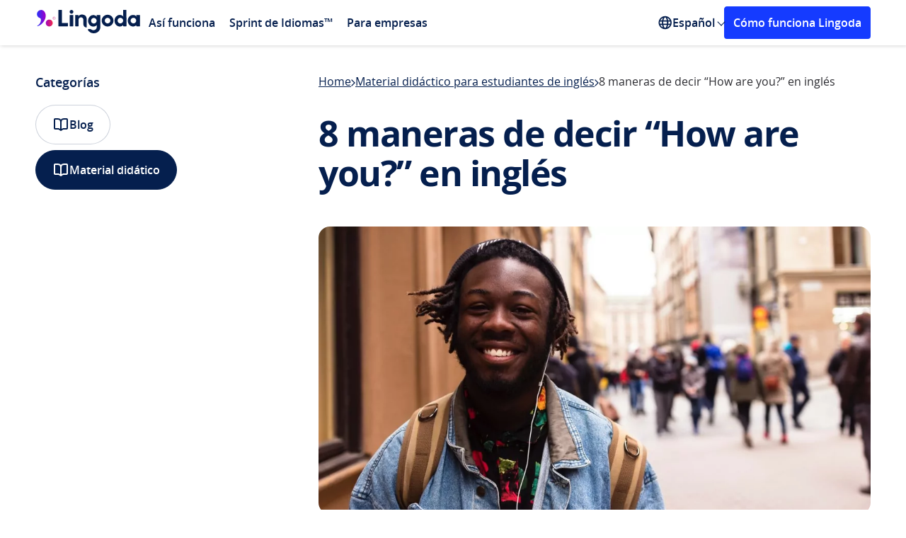

--- FILE ---
content_type: text/html; charset=UTF-8
request_url: https://www.lingoda.com/blog/es/8-maneras-de-decir-how-are-you-en-ingles/
body_size: 32446
content:
<!DOCTYPE html>
<html lang="es">

<head>
  <title>8 maneras de decir &quot;How are you?&quot; en inglés - Lingoda</title>
  <meta name="viewport" content="width=device-width, initial-scale=1">
  <meta charset="UTF-8">
  <meta name='robots' content='index, follow, max-image-preview:large, max-snippet:-1, max-video-preview:-1' />
<link rel="preload" as="font" type="font/woff2" crossorigin href="https://www.lingoda.com/blog/wp-content/themes/lingoda_blog/assets/fonts/open-sans-regular.woff2">
<link rel="preload" as="font" type="font/woff2" crossorigin href="https://www.lingoda.com/blog/wp-content/themes/lingoda_blog/assets/fonts/open-sans-semibold.woff2">
<link rel="preload" as="font" type="font/woff2" crossorigin href="https://www.lingoda.com/blog/wp-content/themes/lingoda_blog/assets/fonts/open-sans-bold.woff2">
<link rel="preload" href="https://www.lingoda.com/blog/wp-content/webp-express/webp-images/uploads/2020/10/8-Ways-to-Say-How-Are-You_-in-English-new.jpg.webp" as="image" type="image/webp"><style>@font-face{font-family:"Open Sans";src:url("https://www.lingoda.com/blog/wp-content/themes/lingoda_blog/assets/fonts/open-sans-regular.woff2")format("woff2");font-weight:400;font-style:normal;font-display:swap;}@font-face{font-family:"Open Sans";src:url("https://www.lingoda.com/blog/wp-content/themes/lingoda_blog/assets/fonts/open-sans-semibold.woff2")format("woff2");font-weight:600;font-style:normal;font-display:swap;}@font-face{font-family:"Open Sans";src:url("https://www.lingoda.com/blog/wp-content/themes/lingoda_blog/assets/fonts/open-sans-bold.woff2")format("woff2");font-weight:700;font-style:normal;font-display:swap;}</style><script id="global_js_variables">
//<![CDATA[
var my_ajax_object={"ajax_url":"https:\/\/www.lingoda.com\/blog\/wp-admin\/admin-ajax.php","rest_url":"https:\/\/www.lingoda.com\/blog\/wp-json\/","post_id":"","stylesheet_uri":"https:\/\/www.lingoda.com\/blog\/wp-content\/themes\/lingoda_blog","version":"1.0.0","site_locale":"es","security":"9d9db73c58","gtm":"GTM-KPN3HRH6"}
</script>

	<!-- This site is optimized with the Yoast SEO Premium plugin v22.9 (Yoast SEO v22.9) - https://yoast.com/wordpress/plugins/seo/ -->
	<meta name="description" content="Descubre cómo preguntan los ingleses &quot;How are you?&quot;. Nuestra profesora de inglés te explica 8 maneras de decir &quot;How are you&quot; en inglés." />
	<link rel="canonical" href="https://www.lingoda.com/blog/es/8-maneras-de-decir-how-are-you-en-ingles/" />
	<meta property="og:locale" content="es_ES" />
	<meta property="og:type" content="article" />
	<meta property="og:title" content="8 maneras de decir &quot;How are you?&quot; en inglés" />
	<meta property="og:description" content="Descubre cómo preguntan los ingleses &quot;How are you?&quot;. Nuestra profesora de inglés te explica 8 maneras de decir &quot;How are you&quot; en inglés." />
	<meta property="og:url" content="https://www.lingoda.com/blog/es/8-maneras-de-decir-how-are-you-en-ingles/" />
	<meta property="og:site_name" content="Lingoda" />
	<meta property="article:publisher" content="https://www.facebook.com/lingoda" />
	<meta property="article:published_time" content="2020-09-02T12:17:18+00:00" />
	<meta property="article:modified_time" content="2025-11-07T10:02:26+00:00" />
	<meta property="og:image" content="https://www.lingoda.com/blog/wp-content/uploads/2020/10/8-Ways-to-Say-How-Are-You_-in-English-new.jpg" />
	<meta property="og:image:width" content="1077" />
	<meta property="og:image:height" content="560" />
	<meta property="og:image:type" content="image/jpeg" />
	<meta name="author" content="Laura Jones" />
	<meta name="twitter:card" content="summary_large_image" />
	<meta name="twitter:creator" content="@lingoda" />
	<meta name="twitter:site" content="@lingoda" />
	<meta name="twitter:label1" content="Written by" />
	<meta name="twitter:data1" content="Laura Jones" />
	<meta name="twitter:label2" content="Est. reading time" />
	<meta name="twitter:data2" content="4 minutes" />
	<script type="application/ld+json" class="yoast-schema-graph">{"@context":"https://schema.org","@graph":[{"@type":"Article","@id":"https://www.lingoda.com/blog/es/8-maneras-de-decir-how-are-you-en-ingles/#article","isPartOf":{"@id":"https://www.lingoda.com/blog/es/8-maneras-de-decir-how-are-you-en-ingles/"},"author":{"name":"Laura Jones","@id":"https://www.lingoda.com/blog/es/#/schema/person/8c20da8e7af0f904e7b8edc7d936c31f"},"headline":"8 maneras de decir &#8220;How are you?&#8221; en inglés","datePublished":"2020-09-02T12:17:18+00:00","dateModified":"2025-11-07T10:02:26+00:00","mainEntityOfPage":{"@id":"https://www.lingoda.com/blog/es/8-maneras-de-decir-how-are-you-en-ingles/"},"wordCount":728,"publisher":{"@id":"https://www.lingoda.com/blog/es/#organization"},"image":{"@id":"https://www.lingoda.com/blog/es/8-maneras-de-decir-how-are-you-en-ingles/#primaryimage"},"thumbnailUrl":"https://www.lingoda.com/blog/wp-content/uploads/2020/10/8-Ways-to-Say-How-Are-You_-in-English-new.jpg","articleSection":["Material didáctico para estudiantes de inglés"],"inLanguage":"es"},{"@type":"WebPage","@id":"https://www.lingoda.com/blog/es/8-maneras-de-decir-how-are-you-en-ingles/","url":"https://www.lingoda.com/blog/es/8-maneras-de-decir-how-are-you-en-ingles/","name":"8 maneras de decir \"How are you?\" en inglés - Lingoda","isPartOf":{"@id":"https://www.lingoda.com/blog/es/#website"},"primaryImageOfPage":{"@id":"https://www.lingoda.com/blog/es/8-maneras-de-decir-how-are-you-en-ingles/#primaryimage"},"image":{"@id":"https://www.lingoda.com/blog/es/8-maneras-de-decir-how-are-you-en-ingles/#primaryimage"},"thumbnailUrl":"https://www.lingoda.com/blog/wp-content/uploads/2020/10/8-Ways-to-Say-How-Are-You_-in-English-new.jpg","datePublished":"2020-09-02T12:17:18+00:00","dateModified":"2025-11-07T10:02:26+00:00","description":"Descubre cómo preguntan los ingleses \"How are you?\". Nuestra profesora de inglés te explica 8 maneras de decir \"How are you\" en inglés.","breadcrumb":{"@id":"https://www.lingoda.com/blog/es/8-maneras-de-decir-how-are-you-en-ingles/#breadcrumb"},"inLanguage":"es","potentialAction":[{"@type":"ReadAction","target":["https://www.lingoda.com/blog/es/8-maneras-de-decir-how-are-you-en-ingles/"]}]},{"@type":"ImageObject","inLanguage":"es","@id":"https://www.lingoda.com/blog/es/8-maneras-de-decir-how-are-you-en-ingles/#primaryimage","url":"https://www.lingoda.com/blog/wp-content/uploads/2020/10/8-Ways-to-Say-How-Are-You_-in-English-new.jpg","contentUrl":"https://www.lingoda.com/blog/wp-content/uploads/2020/10/8-Ways-to-Say-How-Are-You_-in-English-new.jpg","width":1077,"height":560,"caption":"How are you en inglés"},{"@type":"BreadcrumbList","@id":"https://www.lingoda.com/blog/es/8-maneras-de-decir-how-are-you-en-ingles/#breadcrumb","itemListElement":[{"@type":"ListItem","position":1,"name":"Home","item":"https://www.lingoda.com/blog/es/"},{"@type":"ListItem","position":2,"name":"Material didáctico para estudiantes de inglés","item":"https://www.lingoda.com/blog/es/category/material-didactico-en/"},{"@type":"ListItem","position":3,"name":"8 maneras de decir &#8220;How are you?&#8221; en inglés"}]},{"@type":"WebSite","@id":"https://www.lingoda.com/blog/es/#website","url":"https://www.lingoda.com/blog/es/","name":"Lingoda","description":"The Online Language School","publisher":{"@id":"https://www.lingoda.com/blog/es/#organization"},"inLanguage":"es"},{"@type":"Organization","@id":"https://www.lingoda.com/blog/es/#organization","name":"Lingoda","url":"https://www.lingoda.com/blog/es/","logo":{"@type":"ImageObject","inLanguage":"es","@id":"https://www.lingoda.com/blog/es/#/schema/logo/image/","url":"https://www.lingoda.com/blog/wp-content/uploads/2021/10/Lingoda-logo_horizontal_standard_coloured.svg","contentUrl":"https://www.lingoda.com/blog/wp-content/uploads/2021/10/Lingoda-logo_horizontal_standard_coloured.svg","width":588,"height":193,"caption":"Lingoda"},"image":{"@id":"https://www.lingoda.com/blog/es/#/schema/logo/image/"},"sameAs":["https://www.facebook.com/lingoda","https://x.com/lingoda","https://instagram.com/lingoda_official","https://www.linkedin.com/company/lingoda-gmbh","https://www.youtube.com/channel/UC6AYbs_IpIj5uwwL_8PlVyw"]},{"@type":"Person","@id":"https://www.lingoda.com/blog/es/#/schema/person/8c20da8e7af0f904e7b8edc7d936c31f","name":"Laura Jones","image":{"@type":"ImageObject","inLanguage":"es","@id":"https://www.lingoda.com/blog/es/#/schema/person/image/","url":"https://secure.gravatar.com/avatar/3043c87a76a1a5c97e6461a98dea6ec5?s=96&d=mm&r=g","contentUrl":"https://secure.gravatar.com/avatar/3043c87a76a1a5c97e6461a98dea6ec5?s=96&d=mm&r=g","caption":"Laura Jones"},"url":"https://www.lingoda.com/blog/es/author/laurajones/"}]}</script>
	<!-- / Yoast SEO Premium plugin. -->


<style>:root{--fallback-easing:cubic-bezier(0.25,1,0.5,1)}@supports (transition-timing-function:linear(0,0.5,1)){:root{--spring-800ms-200ms:linear(0,0.018106564183381635,0.06498832165403534,0.13112655432845033,0.2089563232193934,0.292589612796716,0.3775569124287763,0.4605710511674864,0.5393152885371901,0.6122562799138582,0.6784815100794604,0.7375600591686304,0.7894250753231296,0.8342760289698432,0.8724986726826502,0.9046005924747464,0.9311602813977572,0.9527877701021206,0.9700949918288915,0.9836742255199923,0.9940831382081424,1.0018351273854293,1.0073938389124133,1.011170901491829,1.0135260716881391,1.0147691221051125,1.0151629288098105,1.014927322333037,1.0142433600491794,1.0132577572878667,1.0120872812476882,1.0108229669011033,1.00953405889235,1.0082716192283532,1.0070717685929609,1.0059585505483875,1.004946423800504,1.0040423990667382,1.0032478447567066,1.0025599904068687,1.0019731592467467,1.0014797619624993,1.0010710831205578,1,1);--spring-1500ms-500ms:linear(0,0.005397295925759771,0.02080313515035004,0.04504948957422883,0.07699179598381667,0.1155187417698369,0.1595607156944212,0.20809696806108913,0.2601615338797274,0.31484798036096917,0.37131304638889684,0.42877924658412003,0.4865365162639772,0.543942976121047,0.6004248968670778,0.6554759445210425,0.7086557865524723,0.7595881378197802,0.8079583232620908,0.8535104317044216,0.8960441320094696,0.935411219240867,0.9715119545748179,1.0042912584872412,1.0337348123248826,1.0598651188091592,1.0827375673832742,1.1024365456534857,1.1190716335459034,1.1327739122468894,1.143692415558739,1.1519907470180921,1.15784388202269,1.1614351703178238,1.162953550527597,1.162590984993955,1.1605401200201106,1.1569921737124327,1.1521350509803705,1.146151682888608,1.1392185854574433,1.1315046311718233,1.123170024879635,1.1143654744268408,1.105231545280232,1.0958981875158724,1.086484422889477,1.0770981792398844,1.0678362591935973,1.0587844300218636,1.0500176215364145,1.04160021908027,1.0335864389605025,1.026020774065411,1.0189384978944172,1.0123662157909736,1.006322452793241,1.0008182681913562,0.9958578875916712,0.9914393440260355,0.9875551203976328,0.9841927863144311,0.9813356231183534,0.9789632316649949,0.9770521181382524,0.9755762538905582,0.9745076059773701,0.9738166356998191,0.9734727630783863,0.9734447957503609,0.9737013213125023,0.974211062616305,0.9749431959656962,0.9758676325655465,0.9769552639242207,0.9781781722251708,0.9795098069522862,0.9809251292827244,0.9824007259509143,0.9839148944402549,0.985447701476819,0.9869810168844093,0.9884985249149546,0.9899857151949772,0.9914298554302097,0.9928199479889266,0.994146672442716,0.9954023160837145,0.9965806943622159,0.997677063100358,0.9986880242385658,0.9996114267636997,1.000446264353456,1.0011925711523693,1.0018513169725203,1.0024243030883546,1.0029140596713433,1.003323745787852,1,1)}}@supports not (transition-timing-function:linear(0,0.5,1)){:root{--spring-800ms-200ms:var(--fallback-easing);--spring-1500ms-500ms:var(--fallback-easing)}}body{--header-height:64px}body.show-banner:not(.admin-bar){--header-height:120px}@media (max-width:767px){body.show-banner:not(.admin-bar){--header-height:106px}}body.admin-bar:not(.show-banner){--header-height:96px}@media (max-width:782px){body.admin-bar:not(.show-banner){--header-height:110px}}body.admin-bar.show-banner{--header-height:152px}@media (max-width:782px){body.admin-bar.show-banner{--header-height:166px}}@media (max-width:767px){body.admin-bar.show-banner{--header-height:152px}}
</style>
<style>html{-moz-osx-font-smoothing:grayscale;-webkit-font-smoothing:antialiased;-webkit-tap-highlight-color:rgba(0,0,0,0);-webkit-text-size-adjust:100%;font-size:100%;text-rendering:optimizeLegibility;touch-action:manipulation}*,:after,:before{box-sizing:border-box}body{margin:0;padding:0}a{color:inherit;text-decoration:none}a:focus{outline:none}blockquote{margin:0}details summary::-webkit-details-marker{display:none}button{-webkit-appearance:none;-moz-appearance:none;appearance:none;background:transparent;border:none;color:inherit;cursor:pointer;display:block;font-family:inherit;font-size:inherit;font-weight:inherit;margin:0;overflow:visible;padding:0}button:focus{outline:none}button::-moz-focus-inner{border:0}[role=button]:focus{outline:none}fieldset,legend{margin:0;padding:0}fieldset{border:0;min-width:0}figure{margin:0}input,select{appearance:none;-webkit-appearance:none;-moz-appearance:none}input:-webkit-autofill{background:transparent}input:autofill{background:transparent}ol,ul{list-style:none;margin:0;padding:0}h1,h2,h3,h4,h5,h6,p{font-weight:400;margin:0}iframe{border:none}strong{font-weight:400}table,tbody,td,tfoot,th,thead,tr{border:0;font:inherit;font-size:100%;margin:0;padding:0;vertical-align:baseline}@keyframes fadeIn{0%{opacity:0}to{opacity:1}}@keyframes fadeOut{0%{opacity:1}to{opacity:0}}.title{font-size:2.1875rem;font-weight:700;line-height:1.3;margin-block:-.6875rem -.625rem}@media(max-width:767px){.title{font-size:1.5rem;line-height:1.5;margin-block:-.5625rem}}@media(min-width:1024px){.title--lg-dt{font-size:2.5rem;letter-spacing:-.09375rem;line-height:1.4;margin-block:-.875rem -.75rem}}@media(max-width:767px){.title--sm-mb{font-size:1.25rem;line-height:1.8;margin-block:-.625rem}}.title--sm{font-size:1.5rem;line-height:1.5;margin-block:-.5625rem}.text{margin-block:-.3125rem -.375rem}.button{align-items:center;border-radius:.25rem;border-style:solid;border-width:.1875rem;display:inline-flex;font-size:1.125rem;font-weight:600;height:55px;justify-content:center;line-height:1.5625rem;padding:.9375rem 2.5rem;text-align:center;transition:background-color .25s ease-in-out,border-color .25s ease-in-out,color .25s ease-in-out}@media(max-width:767px){.button{width:100%}}.button:focus-visible{outline:none;text-decoration:underline}.button.primary.blue{background:#153bff;border-color:#153bff;color:#fff}.button.primary.blue:focus-visible{background:#0428d1;border-color:#0428d1}.platform-desktop .button.primary.blue:not(:disabled):not(.disabled):hover{background:#0428d1;border-color:#0428d1}.button.primary.white{background:#fff;border-color:#fff;color:#153bff}.button.primary.white:focus-visible{background:#dbe5fb;border-color:#dbe5fb}.platform-desktop .button.primary.white:not(:disabled):not(.disabled):hover{background:#dbe5fb;border-color:#dbe5fb}.button.secondary{background:transparent}.button.secondary.blue{border-color:#153bff;color:#153bff}.button.secondary.blue:focus-visible{background:#f6f7ff;border-color:#f6f7ff}.platform-desktop .button.secondary.blue:not(:disabled):not(.disabled):hover{background:#f6f7ff;border-color:#f6f7ff}@media(max-width:1023px){.button.secondary.blue--tb{border-color:#153bff;color:#153bff}.button.secondary.blue--tb:focus-visible{background:#dbe5fb}.platform-desktop .button.secondary.blue--tb:not(:disabled):not(.disabled):hover{background:#dbe5fb}}.button.white{border-color:#fff;color:#fff}.button.white:focus-visible{background:#fff;border-color:#fff;color:#153bff}.platform-desktop .button.white:not(:disabled):not(.disabled):hover{background:#fff;border-color:#fff;color:#153bff}@media(min-width:1024px){.button.white--dt{border-color:#fff;color:#fff}.button.white--dt:focus-visible{background:#dbe5fb}.platform-desktop .button.white--dt:not(:disabled):not(.disabled):hover{background:#dbe5fb}}main>.small-padding-top{padding-top:2.5rem}html{display:flex}@view-transition{navigation:auto}html body{background:#fff;color:#2d2d32;font-family:Open Sans;font-size:16px;font-weight:400;line-height:1.5;min-height:100vh;min-width:320px;overflow-x:hidden;text-align:left}html body,html main{display:flex;flex-direction:column;position:relative;width:100%}html main{flex-grow:1}html.locked body{padding-right:var(--scrollbar-width)}html .admin-bar main{padding-top:32px}@media(max-width:782px){html .admin-bar main{padding-top:46px}}.lingoda-container{box-sizing:border-box;margin:0 auto;max-width:1440px;padding:0 50px;position:relative;width:100%}@media(max-width:1023px){.lingoda-container{max-width:100%;padding:0 24px}}.visually-hidden:not(:focus,:active){clip:rect(0 0 0 0);clip-path:inset(50%);height:1px;overflow:hidden;position:absolute;white-space:nowrap;width:1px}.link:focus{border-radius:.25rem;outline:.125rem solid #153bff}.link:hover{text-decoration:none}@media(max-width:600px){div#wpadminbar{position:fixed}}.local-env #onetrust-consent-sdk{display:none!important}.modals{height:0;position:relative;width:0}.m-overlay,.modal-overlay{align-items:center;bottom:0;box-sizing:border-box;display:none;justify-content:center;left:0;min-width:320px;padding:16px;position:fixed;right:0;top:0;z-index:999999}@media(max-width:767px){.m-overlay,.modal-overlay{align-items:unset;padding:0}}.m-overlay:before,.modal-overlay:before{background-color:rgba(0,0,0,.7);bottom:0;content:"";display:none;left:0;position:fixed;right:0;top:0;will-change:opacity}.m-overlay:before,.m-overlay>div,.modal-overlay:before,.modal-overlay>div{animation-duration:.35s;animation-fill-mode:forwards;animation-timing-function:ease-in-out}.m-overlay>div,.modal-overlay>div{background-color:#fff;border-radius:1rem;display:flex;flex-direction:column;max-height:calc(100% - 2.5rem);max-width:580px;overflow:auto;position:relative;width:100%;will-change:transform}@media(max-width:767px){.m-overlay>div,.modal-overlay>div{border-radius:0;max-height:100%;max-width:100%}}.m-overlay.opening,.modal-overlay.opening{display:flex}.m-overlay.opening:before,.modal-overlay.opening:before{animation-name:fade-in;display:block}.m-overlay.open,.modal-overlay.open{display:flex;z-index:9999999999}.m-overlay.open>div,.modal-overlay.open>div{animation-name:zoom-in}@media(max-width:767px){.m-overlay.open>div,.modal-overlay.open>div{animation-name:slide-up}}.m-overlay.open:before,.modal-overlay.open:before{display:block}.m-overlay.closing,.modal-overlay.closing{display:flex}.m-overlay.closing>div,.modal-overlay.closing>div{animation-name:zoom-out}@media(max-width:767px){.m-overlay.closing>div,.modal-overlay.closing>div{animation-name:slide-down}}.m-overlay.closing:before,.modal-overlay.closing:before{animation-name:fade-out;display:block}@keyframes fade-in{0%{opacity:0}to{opacity:1}}@keyframes fade-out{0%{opacity:1}to{opacity:0}}@keyframes slide-up{0%{transform:translateY(100%)}to{transform:translateY(0)}}@keyframes slide-down{0%{transform:translateY(0)}to{transform:translateY(100%)}}@keyframes zoom-in{0%{transform:scale(0)}to{transform:scale(1)}}@keyframes zoom-out{0%{transform:scale(1)}to{transform:scale(0)}}.site-header{background:#fff;box-shadow:1px 1px 5px rgba(0,0,0,.16);display:flex;flex-direction:column;margin:0 auto;position:sticky;top:0;width:100%;z-index:10}@media(max-width:1023px){.site-header{display:none}}.admin-bar .site-header{top:32px}@media(max-width:782px){.admin-bar .site-header{top:46px}}.site-header .language-switcher>ul>span{color:#2d2d32;opacity:.7;padding:10px 15px}.site-header .lingoda-container{align-items:center;display:flex;height:64px}.header-left{align-items:center;display:flex}.logo a{display:block;margin-top:4.5px}.logo svg{height:33px;width:150px}@media screen and (min-width:1024px){.logo svg{height:33px;width:150px}}.header-mobile{display:none}@media(max-width:1023px){.header-mobile{background:#fff;display:block}.mobile-header{align-items:center;box-shadow:1px 1px 5px rgba(0,0,0,.16);display:flex;justify-content:space-between;padding:17px 30px}.mobile-logo{max-width:150px}}.mobile-logo a{display:flex}.mobile-logo svg{height:24px;width:107px}@media screen and (min-width:1024px){.mobile-logo svg{height:33px;width:150px}}@media(max-width:1023px){.mobile-menu-icon{cursor:pointer;display:inline-block;height:auto;position:relative;width:25px}.mobile-menu-icon div{background-color:#051f4e;height:2px;margin:6px 0;transition:.4s}}@media(max-width:767px){.mobile-menu-icon{cursor:pointer;display:inline-block;height:auto;position:relative;width:25px}.mobile-menu-icon div{background-color:#051f4e;height:2px;margin:6px 0;transition:.4s}.change .bar1{transform:rotate(-45deg) translate(-4px,3px)}.change .bar2{opacity:0}.change .bar3{transform:rotate(45deg) translate(-8px,-8px)}}.main-navigation{display:flex;justify-content:space-between;position:relative;width:70%}@media(max-width:1439px){.main-navigation{width:85%}}.main-navigation ul{display:flex;list-style:none;margin:0;padding:0}.main-navigation ul ul{background:#fff;display:none;left:0;position:absolute;top:100%}.main-navigation ul ul li{display:block;width:100%}.main-navigation li{position:relative}.main-navigation li.menu-item.menu-item-type-custom.menu-item-object-custom.menu-item-has-children{margin-right:5px}.main-navigation li.menu-item.menu-item-type-custom.menu-item-object-custom.menu-item-has-children>.arrow{position:absolute;right:-5px;top:35%}.main-navigation li.menu-item.menu-item-type-custom.menu-item-object-custom.menu-item-has-children:hover>.arrow{top:40%;transform:rotate(225deg);-webkit-transform:rotate(225deg);transition:.1s linear}.main-navigation li:hover>ul{display:block}.main-navigation a{color:#051f4e;display:block;font-size:1rem;font-weight:600;padding:5px 10px;text-decoration:none}.main-navigation .sub-menu{background:#fff;border-radius:4px;box-shadow:0 4px 16px -4px rgba(5,31,78,.1),0 10px 32px -8px rgba(5,31,78,.16);display:none;left:-20px;margin:0 10px;padding:10px 0;position:absolute;top:100%;width:-moz-max-content;width:max-content}.main-navigation .sub-menu a{display:block;font-size:14px;padding:10px 20px;transition:background-color .25s ease,color .25s ease}.main-navigation .sub-menu a:hover{background:#e9ecef;color:#153bff}@media(max-width:1023px){.main-navigation-mobile{background:#fff;border-radius:0 0 4px 4px;box-shadow:1px 1px 5px rgba(0,0,0,.16);display:none;position:absolute;transition:.1s linear;width:100%;z-index:1}.main-navigation-mobile.show{box-sizing:border-box;display:block;padding:0 30px 40px;transition:.1s linear}.main-navigation-mobile.show .sub-menu.show{display:block}.main-navigation-mobile .sub-menu{padding:5px 0 0;transition:.1s linear}.main-navigation-mobile ul{margin:0;padding:0;transition:.1s linear}.main-navigation-mobile ul li{border-bottom:1px solid #dce1e5;list-style-type:none;padding:19px 0}.main-navigation-mobile ul li a{color:#051f4e;font-size:18px;font-weight:600;text-decoration:none}.main-navigation-mobile ul li a:hover{color:#153bff}.main-navigation-mobile ul ul{display:none}.sub-menu li{border-bottom:none!important;padding:10px 0!important}.sub-menu li a{font-size:14px!important}}.language-switcher{align-items:center;display:flex;position:relative}@media(max-width:1023px){.language-switcher{display:block}.language-switcher:hover ul{box-shadow:none;display:block;position:relative;width:100%}.language-switcher>span{clip:unset;clip-path:unset;color:#2d2d32;display:block;font-size:16px;height:auto;margin-top:16px;opacity:.7;padding-bottom:15px;position:relative;width:auto}}.language-switcher svg{height:20px;width:20px}.language-switcher ul{background:#fff;border-radius:4px;box-shadow:0 4px 16px -4px rgba(5,31,78,.1),0 10px 32px -8px rgba(5,31,78,.16);display:none;left:-20px;margin:0 10px;padding:10px 0;position:absolute;top:100%;width:-moz-max-content;width:max-content}@media(max-width:1023px){.language-switcher ul{padding-top:10px}}.language-switcher ul li{display:block}@media(max-width:1023px){.language-switcher ul li{border-bottom:0;padding:0}.language-switcher ul li a{font-size:14px}}.language-switcher:hover ul{display:block}.language-switcher a{color:#051f4e;display:block;font-size:14px;font-size:16px;font-weight:600;padding:10px 20px;text-decoration:none;transition:background-color .25s ease,color .25s ease}.language-switcher a:hover{background:#e9ecef;color:#153bff}.language-switcher:hover .polylang-arrow{margin-top:5px;transform:rotate(225deg);-webkit-transform:rotate(225deg);transition:.1s linear}.current-language{align-items:center;color:#051f4e;cursor:pointer;display:flex;font-weight:600;gap:.25rem}.polylang-arrow{color:transparent;font-size:1px;margin-top:-3px}.nav-cta-btn{background:#153bff;border:3px solid #153bff;border-radius:4px;color:#fff;font-size:16px;font-weight:600;margin-left:auto;padding:8px 10px;text-align:center;text-decoration:none;width:-moz-max-content;width:max-content}.nav-cta-btn:hover{background:#0428d1;border-color:#0428d1}@media(max-width:1199px){.nav-cta-btn{display:none}}@media(max-width:1023px){.nav-cta-btn.cta-mobile{display:block;margin-left:0!important;margin-top:100px;width:auto}}.arrow{border:solid #051f4e;border-width:0 1px 1px 0;display:inline-block;margin-left:5px;padding:3px;transform:rotate(45deg);-webkit-transform:rotate(45deg)}.arrow.down{margin-bottom:3px;transition:.1s linear}.arrow.up{margin-bottom:0;transform:rotate(225deg);-webkit-transform:rotate(225deg);transition:.1s linear}.footer,.modal-container{display:none}
</style>
<link href="https://www.lingoda.com/blog/wp-content/themes/lingoda_blog/assets/css/cta-block-2024.47846ae89eb26068fc559af04e63d2f4.css" as="style" rel="preload" onload="this.onload=null;this.rel='stylesheet'">
<noscript><link rel="stylesheet" href="https://www.lingoda.com/blog/wp-content/themes/lingoda_blog/assets/css/cta-block-2024.47846ae89eb26068fc559af04e63d2f4.css"></noscript>
<link href="https://www.lingoda.com/blog/wp-content/themes/lingoda_blog/assets/css/trustpilot-carousel.588784f56adec291925c644e072cb46e.css" as="style" rel="preload" onload="this.onload=null;this.rel='stylesheet'">
<noscript><link rel="stylesheet" href="https://www.lingoda.com/blog/wp-content/themes/lingoda_blog/assets/css/trustpilot-carousel.588784f56adec291925c644e072cb46e.css"></noscript>
<link href="https://www.lingoda.com/blog/wp-content/themes/lingoda_blog/assets/css/splide.e638a23113de5c173bd45cf1ec17cedd.css" as="style" rel="preload" onload="this.onload=null;this.rel='stylesheet'">
<noscript><link rel="stylesheet" href="https://www.lingoda.com/blog/wp-content/themes/lingoda_blog/assets/css/splide.e638a23113de5c173bd45cf1ec17cedd.css"></noscript>
<style>.breadcrumbs{align-items:center;-moz-column-gap:.5rem;column-gap:.5rem;display:flex;margin-bottom:-.3125rem;overflow:hidden;padding-bottom:.3125rem;row-gap:.625rem}@media(max-width:767px){.breadcrumbs{order:2}}.breadcrumbs a{color:#051f4e;flex-shrink:0;margin-block:-.3125rem -.375rem;text-decoration:underline;text-decoration-thickness:.03125rem;text-underline-offset:.0625rem;transition:color .3s ease-in-out}.platform-desktop .breadcrumbs a:hover{color:#153bff}.platform-desktop .breadcrumbs a:focus-visible{color:#153bff}.breadcrumbs span{flex:1;margin-block:-.3125rem -.375rem;min-width:0;overflow:hidden;text-overflow:ellipsis;white-space:nowrap}.breadcrumbs svg{flex-shrink:0;position:relative;top:.0625rem}.post-content{display:grid;gap:2rem}@media(max-width:1023px)and (min-width:768px){.post-content{gap:2.5rem}}.post-content>h1{color:#051f4e;font-size:3.125rem;font-weight:700;letter-spacing:-.09375rem;line-height:3.5rem;margin-block:-.625rem -.5rem;padding-bottom:1rem}@media(max-width:1023px){.post-content>h1{font-size:2.1875rem;letter-spacing:0;line-height:2.8125rem;margin-block:-.625rem -.5625rem}}@media(max-width:767px){.post-content>h1{font-size:1.5rem;line-height:2.25rem;margin-block:-.5625rem;order:3}}.post-content .intro-paragraphs{display:grid;gap:2rem}@media(max-width:767px){.post-content .intro-paragraphs{order:4}}.post-content .intro-paragraphs p{color:#434a50;font-size:1.125rem;line-height:1.5rem;margin-block:-.3125rem}@media(max-width:767px){.post-content .intro-paragraphs p{font-size:1rem;margin-block:-.3125rem -.375rem}}.post-content .intro-paragraphs a{color:#153bff;font-weight:600}.post-content .intro-paragraphs a:focus-visible{text-decoration:underline}.platform-desktop .post-content .intro-paragraphs a:hover{text-decoration:underline}@media(min-width:1024px){.post-content .intro-paragraphs+picture{margin-top:.5rem}}@media(max-width:767px){.post-content>picture{margin-bottom:.5rem;order:1}}.post-content>picture>img{border-radius:1rem;display:block;height:auto;width:100%}.post-meta-share{align-items:center;display:grid;gap:.5rem;grid-template-columns:1fr auto auto;margin-block:-1rem .5rem;padding-bottom:2.5rem}@media(max-width:767px){.post-meta-share{display:flex;flex-wrap:wrap;gap:2rem .5rem;margin-top:0;margin-block:-.5rem .5rem;order:5;padding-bottom:1.5rem}}@media(min-width:768px){.post-meta-share>.ai-shared,.post-meta-share>.shared{justify-self:end}}@media(max-width:767px){.post-meta-share>.post-meta{flex:0 0 100%}}.post-meta{align-items:center;display:grid;gap:.75rem;grid-auto-flow:column;justify-content:flex-start}@media(max-width:767px){.post-meta{margin-block:-.3125rem -.5rem}}.post-meta img{border-radius:50%;display:block;height:3rem;-o-object-fit:cover;object-fit:cover;-o-object-position:center;object-position:center;width:3rem}@media(max-width:767px){.post-meta picture{display:none}}.post-meta>div{display:grid;font-size:1rem;gap:.75rem;line-height:1.5rem}@media(max-width:767px){.post-meta>div{display:block}}.post-meta a{color:#051f4e;text-decoration:underline;text-decoration-thickness:.03125rem;text-underline-offset:.0625rem;transition:color .3s ease-in-out}.platform-desktop .post-meta a:hover,.post-meta a:focus-visible{color:#153bff}.post-meta .written-by{font-weight:600;margin-block:-.3125rem -.375rem}@media(max-width:767px){.post-meta .written-by{display:inline;text-transform:capitalize}}.post-meta .updated-on{color:#434a50;margin-block:-.3125rem -.375rem}@media(max-width:767px){.post-meta .updated-on{display:inline}.post-meta .updated-on:before{color:rgba(5,31,78,.2);content:"|";font-size:.6875rem;margin-inline:.1875rem;position:relative;top:-.1875rem}}.shared{display:grid;position:relative}.share-button{align-items:center;background:#fff;border:.0625rem solid rgba(5,31,78,.2);border-radius:6.25rem;color:#051f4e;display:inline-flex;font-size:1rem;font-weight:400;gap:.5rem;height:2.5rem;line-height:1.125rem;padding:0 1rem;position:relative;transition-duration:.3s;transition-property:background-color,border-color,color,padding-right;transition-timing-function:ease-in-out;white-space:nowrap}@media(max-width:767px){.share-button{font-weight:600}}.share-button svg{flex-shrink:0;transition:color .3s ease-in-out}.share-button svg *{stroke:currentColor}.share-button-open{opacity:1;z-index:0}.platform-desktop .share-button-open:hover:not(.open),.share-button-open:focus-visible:not(.open){background-color:#f5f6f8;border-color:#f5f6f8;color:#f3c}.platform-desktop .share-button-open:hover:not(.open) svg,.share-button-open:focus-visible:not(.open) svg{color:#f3c}.share-close-container{opacity:0;overflow:hidden;position:absolute;right:0;top:0;z-index:-1}@media(max-width:767px){.share-close-container{left:0;right:auto}}.share-close-container button{align-items:center;background:#fff;border-radius:50%;display:flex;height:1.5rem;justify-content:center;position:absolute;right:0;top:.5rem;transform:translateX(calc(100% + .5rem));transition:transform,background-color .3s ease-in-out;width:1.5rem;will-change:transform}.platform-desktop .share-close-container button:hover,.share-close-container button:focus-visible{background-color:#f5f6f8}.platform-desktop .share-close-container button:hover svg,.share-close-container button:focus-visible svg{color:#f3c}.share-close-container button:before{background:rgba(5,31,78,.2);content:"";display:block;height:1.25rem;left:-.5rem;position:absolute;width:.0625rem}.share-close-container button svg{flex-shrink:0;transition:color .3s ease-in-out}.share-close-container button svg *{stroke:currentcolor;transition:stroke .3s ease-in-out}.share-modal{background:#fff;border:.0625rem solid rgba(5,31,78,.2);border-radius:1rem;display:none;gap:.25rem;padding:.5rem;position:relative;position:fixed;z-index:1000}@media(max-height:375px){.share-modal{gap:.125rem;padding:.25rem}}.share-modal svg{height:1.5rem;width:1.5rem}@media(max-height:375px){.share-modal svg{height:1.25rem;width:1.25rem}}.share-modal button{align-items:center;border-radius:.5rem;color:#434a50;display:grid;font-size:1rem;gap:1rem;grid-auto-flow:column;height:2.5rem;justify-content:flex-start;line-height:normal;padding-inline:.5rem;transition-duration:.3s;transition-property:background-color,color;transition-timing-function:ease-in-out;width:100%}@media(max-height:375px){.share-modal button{height:1.875rem}}.platform-desktop .share-modal button:hover,.share-modal button:focus-visible{background-color:#f5f6f8;color:#f3c}body:after{background:rgba(0,0,0,.5);content:"";height:100%;left:0;opacity:0;pointer-events:none;position:fixed;top:0;transition:opacity .3s ease-in-out;width:100%;z-index:999}body.share-modal-open:after{opacity:1;pointer-events:all}body.share-modal-open .share-modal{display:grid}body.share-modal-open .share-button{padding-right:3.5rem}body.share-modal-open .share-close-container button{transform:translateX(-.9375rem)}body.share-modal-open .share-button-open{opacity:0;z-index:-1}body.share-modal-open .share-close-container{opacity:1;z-index:1000}body.share-modal-animating .share-button-open{opacity:0;z-index:-1}body.share-modal-animating .share-close-container{opacity:1;z-index:1000}.ai-shared{display:grid;position:relative}.ai-share-button{align-items:center;background:#fff;background-clip:padding-box,border-box;background-image:linear-gradient(#fff,#fff),linear-gradient(90deg,#c215cd,#9e02cd 50.52%,#7a0ed9);background-origin:border-box;border:.0625rem solid transparent;border-radius:6.25rem;color:#051f4e;display:inline-flex;font-size:1rem;font-weight:400;gap:.5rem;height:2.5rem;line-height:1.125rem;padding:0 1rem;position:relative;transition-duration:.3s;transition-property:background-color,color,padding-right;transition-timing-function:ease-in-out;white-space:nowrap}@media(max-width:767px){.ai-share-button{font-weight:600}}.ai-share-button:before{background:#f5f6f8;border-radius:6.25rem;bottom:-.125rem;content:"";left:-.125rem;opacity:0;pointer-events:none;position:absolute;right:-.125rem;top:-.125rem;transition:opacity .3s ease-in-out;z-index:-1}.ai-share-button svg{flex-shrink:0;position:relative;z-index:1}.ai-share-button svg .gradient-paths,.ai-share-button svg .pink-paths{transition:opacity .3s ease-in-out}.ai-share-button svg .pink-paths{opacity:0}.ai-share-button-open{opacity:1;z-index:0}.ai-share-button-open:focus-visible:not(.open),.platform-desktop .ai-share-button-open:hover:not(.open){color:#f3c}.ai-share-button-open:focus-visible:not(.open):before,.platform-desktop .ai-share-button-open:hover:not(.open):before{opacity:1}.ai-share-button-open:focus-visible:not(.open) svg .gradient-paths,.platform-desktop .ai-share-button-open:hover:not(.open) svg .gradient-paths{opacity:0}.ai-share-button-open:focus-visible:not(.open) svg .pink-paths,.platform-desktop .ai-share-button-open:hover:not(.open) svg .pink-paths{opacity:1}.ai-share-close-container{opacity:0;overflow:hidden;position:absolute;right:0;top:0;z-index:-1}@media(max-width:767px){.ai-share-close-container{left:0;right:auto}}.ai-share-close-container button{align-items:center;background:#fff;border-radius:50%;display:flex;height:1.5rem;justify-content:center;position:absolute;right:0;top:.5rem;transform:translateX(calc(100% + .5rem));transition:transform,background-color .3s ease-in-out;width:1.5rem;will-change:transform}.ai-share-close-container button:focus-visible,.platform-desktop .ai-share-close-container button:hover{background-color:#f5f6f8}.ai-share-close-container button:focus-visible svg,.platform-desktop .ai-share-close-container button:hover svg{color:#f3c}.ai-share-close-container button:before{background:rgba(5,31,78,.2);content:"";display:block;height:1.25rem;left:-.5rem;position:absolute;width:.0625rem}.ai-share-close-container button svg{flex-shrink:0;transition:color .3s ease-in-out}.ai-share-close-container button svg *{stroke:currentcolor;transition:stroke .3s ease-in-out}.ai-share-modal{background:#fff;border:.0625rem solid rgba(5,31,78,.2);border-radius:1rem;display:none;gap:.25rem;padding:.5rem;position:relative;position:fixed;z-index:1000}@media(max-height:375px){.ai-share-modal{gap:.125rem;padding:.25rem}}.ai-share-modal svg{height:1.5rem;width:1.5rem}@media(max-height:375px){.ai-share-modal svg{height:1.25rem;width:1.25rem}}.ai-share-modal button{align-items:center;border-radius:.5rem;color:#434a50;display:grid;font-size:1rem;gap:1rem;grid-auto-flow:column;height:2.5rem;justify-content:flex-start;line-height:normal;padding-inline:.5rem;transition-duration:.3s;transition-property:background-color,color;transition-timing-function:ease-in-out;width:100%}@media(max-height:375px){.ai-share-modal button{height:1.875rem}}.ai-share-modal button:focus-visible,.platform-desktop .ai-share-modal button:hover{background-color:#f5f6f8;color:#f3c}body.ai-share-modal-open:after{opacity:1;pointer-events:all}body.ai-share-modal-open .ai-share-modal{display:grid}body.ai-share-modal-open .ai-share-button{padding-right:3.5rem}body.ai-share-modal-open .ai-share-close-container button{transform:translateX(-.9375rem)}body.ai-share-modal-open .ai-share-button-open{opacity:0;z-index:-1}body.ai-share-modal-open .ai-share-close-container{opacity:1;z-index:1000}body.ai-share-modal-animating .ai-share-button-open{opacity:0;z-index:-1}body.ai-share-modal-animating .ai-share-close-container{opacity:1;z-index:1000}.post-container{padding-bottom:6.25rem}@media(max-width:1023px){.post-container{padding-bottom:5rem}}@media(min-width:1024px){.post-container .sidebar{-ms-overflow-style:none;max-height:calc(100vh - var(--header-height));overflow-x:hidden;overflow-y:scroll;position:sticky;scroll-padding-bottom:2.5rem;scrollbar-width:none;top:var(--header-height)}.post-container .sidebar::-webkit-scrollbar{display:none}.post-container .sidebar>:last-child{margin-bottom:2.5rem}}.post-container>div{align-items:flex-start;display:grid;gap:6.25rem;grid-template-columns:18.75rem 1fr}@media(max-width:1199px){.post-container>div{gap:3rem}}@media(max-width:1023px){.post-container>div{gap:2.5rem;grid-template-columns:1fr}}@media(min-width:1023px){.post-container>div>*{padding-top:2.5rem}}.categories{display:grid;user-select:none;-webkit-user-select:none;-moz-user-select:none}@media(max-width:1023px){.categories{border-bottom:1px solid rgba(5,31,78,.2)}}.categories>div{display:grid;gap:1.25rem;justify-items:flex-start}@media(max-width:1023px){.categories>div{-ms-overflow-style:none;align-items:center;gap:3.5rem;grid-auto-flow:column;justify-content:space-between;margin-inline:-1.5rem;overflow-x:auto;padding-block:2.5rem 1rem;padding-inline:1.5rem;scrollbar-color:#051f4e;scrollbar-width:thin;scrollbar-width:none}.categories>div::-webkit-scrollbar{display:none}}.categories ul{display:grid;gap:.5rem;justify-items:flex-start}@media(max-width:1023px){.categories ul{grid-auto-flow:column}}.categories h2{color:#051f4e;font-size:1.125rem;font-weight:600;line-height:1.5rem;margin-block:-.25rem -.3125rem}@media(max-width:767px){.categories h2{display:none}}.categories a{align-items:center;background-color:#fff;border:1px solid rgba(5,31,78,.2);border-radius:6.25rem;color:#051f4e;-moz-column-gap:.5rem;column-gap:.5rem;display:flex;font-size:1rem;font-weight:600;line-height:1.5rem;padding:.9375rem 1.4375rem;position:relative;transition:background-color .3s ease-in-out,border-color .3s ease-in-out,color .3s ease-in-out}@media(max-width:1023px){.categories a{white-space:nowrap}}@media(max-width:767px){.categories a{padding:.6875rem .9375rem}}.categories a svg{flex-shrink:0;transition:color .3s ease-in-out}.categories a svg *{stroke:currentColor}.categories a.active{background-color:#051f4e;border:1px solid #051f4e;color:#fff}.categories a.active svg{color:#fff}.categories a:focus-visible{background-color:#f5f6f8;border:1px solid #f5f6f8;color:#f3c;text-decoration:underline}.categories a:focus-visible svg{color:#f3c}.platform-desktop .categories a:hover{background-color:#f5f6f8;border:1px solid #f5f6f8;color:#f3c}.platform-desktop .categories a:hover svg{color:#f3c}.platform-desktop .categories a:hover .tooltip{opacity:1;visibility:visible}.categories.horizontal{border-bottom:1px solid rgba(5,31,78,.2)}@media(max-width:767px){.categories.horizontal{border:none}}.categories.horizontal>div{-ms-overflow-style:none;align-items:center;gap:3.5rem;grid-auto-flow:column;justify-content:space-between;margin-inline:-3.125rem;overflow-x:auto;padding-block:2.5rem 1rem;padding-inline:3.125rem;scrollbar-color:#051f4e;scrollbar-width:thin;scrollbar-width:none}.categories.horizontal>div::-webkit-scrollbar{display:none}@media(max-width:1023px){.categories.horizontal>div{margin-inline:-1.5rem;padding-inline:1.5rem}}@media(min-width:1024px){.categories.horizontal h2{font-size:1.5rem;letter-spacing:.03125rem;line-height:2.25rem;margin-block:-.5rem -.5625rem}}.categories.horizontal a{white-space:nowrap}.categories.horizontal ul{grid-auto-flow:column}.categories.horizontal .tooltip{left:50%;right:auto;top:-.25rem;transform:translateY(-100%) translateX(-50%)}.categories-tooltip{background-color:#051f4e;border-radius:8px;color:#fff;font-size:12px;font-weight:500;line-height:32px;opacity:0;padding:0 8px;pointer-events:none;transition:opacity .3s ease-in-out,visibility .3s ease-in-out;visibility:hidden;white-space:nowrap;z-index:9999}.lead-capture{border-top:.0625rem solid #d2d6ea;display:grid;gap:1rem;margin-top:1rem;padding-top:1rem}@media(max-width:1023px){.lead-capture{grid-template-columns:repeat(2,minmax(auto,1fr));margin-top:0;padding-top:2.5rem}}@media(max-width:767px){.lead-capture{grid-template-columns:1fr;margin-top:.5rem;order:7}}.lead-capture.desktop{display:grid}@media(max-width:1023px){.lead-capture.desktop{display:none}}.lead-capture.mobile{display:none}@media(max-width:1023px){.lead-capture.mobile{display:grid}}.lead-capture>div{align-content:center;display:grid;gap:1.25rem}@media(max-width:767px){.lead-capture>div{gap:1.5rem}}.lead-capture>div:first-child a,.lead-capture>div:first-child h2,.lead-capture>div:first-child h3{display:none}@media(max-width:767px){.lead-capture>div:first-child a,.lead-capture>div:first-child h2,.lead-capture>div:first-child h3{display:block}.lead-capture>div:nth-child(2){display:none}}.lead-capture h2{color:#051f4e;font-size:1.125rem;font-weight:600;line-height:1.5rem;margin-block:-.25rem -.3125rem}@media(min-width:768px){.lead-capture h2{-webkit-box-orient:vertical;-webkit-line-clamp:1;line-clamp:1;display:-webkit-box;overflow:hidden;text-overflow:ellipsis}}@media(max-width:1023px){.lead-capture h2{color:#051f4e;font-size:1.5rem;letter-spacing:.03125rem;line-height:2.25rem;margin-block:-.5rem -.5625rem}}@media(max-width:767px){.lead-capture h2{font-weight:700}}.lead-capture picture{display:flex}.lead-capture img{border-radius:1rem;display:block;height:auto;width:100%}.lead-capture h3{color:#434a50;font-size:1rem;line-height:1.5rem;margin-block:-.3125rem -.375rem}@media(min-width:768px){.lead-capture h3{-webkit-box-orient:vertical;-webkit-line-clamp:2;line-clamp:2;display:-webkit-box;overflow:hidden;text-overflow:ellipsis}}.lead-capture a{padding-inline:0}.post-content .author,.post-content .blocks,.post-grid,.trustpilot-carousel{display:none}
</style>
<link href="https://www.lingoda.com/blog/wp-content/themes/lingoda_blog/assets/css/single-non-critical.61d093eaef4614e0497573e39fb94776.css" as="style" rel="preload" onload="this.onload=null;this.rel='stylesheet'">
<noscript><link rel="stylesheet" href="https://www.lingoda.com/blog/wp-content/themes/lingoda_blog/assets/css/single-non-critical.61d093eaef4614e0497573e39fb94776.css"></noscript>
<link href="https://www.lingoda.com/blog/wp-content/themes/lingoda_blog/assets/css/non-critical.8d88f66a0acb89a785ce1c0e57722382.css" as="style" rel="preload" onload="this.onload=null;this.rel='stylesheet'">
<noscript><link rel="stylesheet" href="https://www.lingoda.com/blog/wp-content/themes/lingoda_blog/assets/css/non-critical.8d88f66a0acb89a785ce1c0e57722382.css"></noscript>
<link href="https://www.lingoda.com/blog/wp-content/themes/lingoda_blog/assets/css/lead-capture-modal.e28e7cbf8d8058bda405436f6e78f6b4.css" as="style" rel="preload" onload="this.onload=null;this.rel='stylesheet'">
<noscript><link rel="stylesheet" href="https://www.lingoda.com/blog/wp-content/themes/lingoda_blog/assets/css/lead-capture-modal.e28e7cbf8d8058bda405436f6e78f6b4.css"></noscript>
<link rel="alternate" type="application/rss+xml" title="Lingoda &raquo; 8 maneras de decir &#8220;How are you?&#8221; en inglés Comments Feed" href="https://www.lingoda.com/blog/es/8-maneras-de-decir-how-are-you-en-ingles/feed/" />
<script src="https://www.lingoda.com/blog/wp-content/themes/lingoda_blog/assets/js/global.13e3ffad0fb987922157eff39f1e4ee5.js"></script>
<script src="https://www.lingoda.com/blog/wp-content/themes/lingoda_blog/assets/js/lead-capture-modal.0621c76cd3b6c379a5b0baccc088c685.js" defer></script>
<link rel="https://api.w.org/" href="https://www.lingoda.com/blog/wp-json/" /><link rel="alternate" type="application/json" href="https://www.lingoda.com/blog/wp-json/wp/v2/posts/54023" /><link rel="EditURI" type="application/rsd+xml" title="RSD" href="https://www.lingoda.com/blog/xmlrpc.php?rsd" />
<meta name="generator" content="WordPress 6.4.7" />
<link rel='shortlink' href='https://www.lingoda.com/blog/?p=54023' />
<link rel="alternate" type="application/json+oembed" href="https://www.lingoda.com/blog/wp-json/oembed/1.0/embed?url=https%3A%2F%2Fwww.lingoda.com%2Fblog%2Fes%2F8-maneras-de-decir-how-are-you-en-ingles%2F" />
<link rel="alternate" type="text/xml+oembed" href="https://www.lingoda.com/blog/wp-json/oembed/1.0/embed?url=https%3A%2F%2Fwww.lingoda.com%2Fblog%2Fes%2F8-maneras-de-decir-how-are-you-en-ingles%2F&#038;format=xml" />
<!-- HFCM by 99 Robots - Snippet # 1: CSS override -->
<style>
	@media (max-width: 600px) {
		.cta-block {
			flex-direction: column;
		}
		
		.cta-block > div, .cta-block .wp-block-button__link {
			width: 100% !important;
		}
		
		.wp-block-button__link {
			text-align: center;
		}
	}
	
	.cta-block {
		display: flex;
    max-width: 876px;
    align-items: center;
    justify-content: space-between;
    background: #E3E7FF;
    border-radius: 25px;
    padding: 45px 30px;
	}
	
	.cta-block > div {
		flex-basis: auto !important;
	}
	
	.cta-block .wp-block-button__link {
		border-radius: 4px;
    color: #ffffff;
    background: #153bff;
    width: max-content;
    display: block;
	}
	
	.cta-block .wp-block-button__link:hover {
		color: #ffffff;
    background: #0428d1;
    border-color: #0428d1;
	}
	
	.single-post .cta-block-2024 .button {
		color: #fff!important;
	}
</style>
<!-- /end HFCM by 99 Robots -->
<!-- HFCM by 99 Robots - Snippet # 9: CTA 2024 block fix -->
<style>

	.cta-block-2024 .flags {
		margin-inline: unset;
	}

</style>
<!-- /end HFCM by 99 Robots -->
<link rel="icon" href="https://www.lingoda.com/blog/wp-content/uploads/2020/11/lingoda-2020-favicon-108x108.png" sizes="32x32" />
<link rel="icon" href="https://www.lingoda.com/blog/wp-content/uploads/2020/11/lingoda-2020-favicon.png" sizes="192x192" />
<link rel="apple-touch-icon" href="https://www.lingoda.com/blog/wp-content/uploads/2020/11/lingoda-2020-favicon.png" />
<meta name="msapplication-TileImage" content="https://www.lingoda.com/blog/wp-content/uploads/2020/11/lingoda-2020-favicon.png" />
    <script>
    window.env = window.env || {};
    window.env.local = '';
  </script>
</head>

<body class="post-template-default single single-post postid-54023 single-format-standard">
    <main>
    <header class="site-header">
            <div class="lingoda-container">
        <div class="logo">
          <a id="navbar-logo-desktop" href="https://www.lingoda.com/es/" target="blank_">
            <svg width="150" height="34" viewBox="0 0 150 34" fill="none" xmlns="http://www.w3.org/2000/svg">
              <path fill-rule="evenodd" clip-rule="evenodd" d="M1.47825 10.0856C0.03466 8.44545 -0.389935 6.12656 0.374326 4.06222C1.95947 -0.603844 9.97005 -2.55511 12.4327 5.78721C13.7348 10.1988 11.5835 14.9214 8.58308 18.5977C6.91301 20.6055 4.28056 22.783 0.997092 23.6596C0.827231 23.7162 0.600806 23.6314 0.515876 23.4617C0.430945 23.2637 0.487566 23.0375 0.685681 22.9527C2.72373 21.7084 4.02583 20.4924 5.07313 18.1452C6.31861 15.289 5.95063 12.4328 4.50704 11.9803C3.3465 11.641 2.29913 10.9906 1.47825 10.0856ZM22.9341 19.078C22.9341 21.858 20.6784 24.1117 17.8957 24.1117C15.113 24.1117 12.8572 21.858 12.8572 19.078C12.8572 16.2979 15.113 14.0443 17.8957 14.0443C20.6784 14.0443 22.9341 16.2979 22.9341 19.078Z" fill="url(#paint0_linear_1178_826)" />
              <path d="M24.95 14.0927C24.6716 14.0927 24.4099 14.0409 24.165 13.9372C23.92 13.8298 23.7066 13.6854 23.5247 13.5039C23.3429 13.3225 23.1981 13.1095 23.0905 12.8652C22.9866 12.6208 22.9346 12.3597 22.9346 12.082C22.9346 11.8043 22.9866 11.5432 23.0905 11.2988C23.1981 11.0544 23.3429 10.8415 23.5247 10.6601C23.7066 10.4749 23.92 10.3305 24.165 10.2268C24.4099 10.1194 24.6716 10.0657 24.95 10.0657C25.2284 10.0657 25.49 10.1194 25.735 10.2268C25.9799 10.3305 26.1933 10.4749 26.3752 10.6601C26.5571 10.8415 26.7 11.0544 26.8039 11.2988C26.9116 11.5432 26.9653 11.8043 26.9653 12.082C26.9653 12.3597 26.9116 12.6208 26.8039 12.8652C26.7 13.1095 26.5571 13.3225 26.3752 13.5039C26.1933 13.6854 25.9799 13.8298 25.735 13.9372C25.49 14.0409 25.2284 14.0927 24.95 14.0927ZM24.95 10.3435C24.7125 10.3435 24.486 10.3897 24.2707 10.4823C24.0592 10.5712 23.8755 10.6952 23.7196 10.8544C23.5637 11.01 23.4394 11.1933 23.3466 11.4044C23.2538 11.6154 23.2074 11.8413 23.2074 12.082C23.2074 12.319 23.2538 12.543 23.3466 12.7541C23.4394 12.9651 23.5637 13.1503 23.7196 13.3095C23.8755 13.465 24.0592 13.5891 24.2707 13.6816C24.486 13.7706 24.7125 13.815 24.95 13.815C25.1875 13.815 25.4121 13.7706 25.6236 13.6816C25.8389 13.5891 26.0245 13.465 26.1803 13.3095C26.3363 13.1503 26.4606 12.9651 26.5534 12.7541C26.6462 12.543 26.6926 12.319 26.6926 12.082C26.6926 11.8413 26.6462 11.6154 26.5534 11.4044C26.4606 11.1933 26.3363 11.01 26.1803 10.8544C26.0245 10.6952 25.8389 10.5712 25.6236 10.4823C25.4121 10.3897 25.1875 10.3435 24.95 10.3435ZM25.7072 11.8598C25.67 11.9672 25.6106 12.0579 25.529 12.132C25.4473 12.2023 25.3434 12.2505 25.2172 12.2764C25.1986 12.2801 25.1782 12.2838 25.156 12.2875C25.1374 12.2875 25.1151 12.2893 25.0891 12.2931L25.6626 13.1873C25.6663 13.1947 25.6682 13.2021 25.6682 13.2095C25.6719 13.2169 25.6719 13.2244 25.6682 13.2318C25.6644 13.2429 25.657 13.2521 25.6459 13.2595C25.6385 13.2632 25.6348 13.2651 25.6348 13.2651L25.6236 13.2707H25.4622C25.4287 13.2707 25.4028 13.2651 25.3842 13.254C25.3694 13.2392 25.3601 13.2299 25.3564 13.2262L24.7663 12.2931H24.4489V13.204C24.4489 13.2188 24.4415 13.2336 24.4266 13.2484C24.4118 13.2632 24.397 13.2707 24.3821 13.2707H24.2207C24.2021 13.2707 24.1854 13.2632 24.1706 13.2484C24.1594 13.2336 24.1538 13.2188 24.1538 13.204V10.96C24.1538 10.9415 24.1594 10.9267 24.1706 10.9156C24.1854 10.9007 24.2021 10.8933 24.2207 10.8933H25.0502C25.1207 10.8933 25.1875 10.9026 25.2506 10.9211C25.3137 10.9359 25.3731 10.96 25.4287 10.9933C25.5141 11.0415 25.5828 11.1044 25.6348 11.1822C25.6867 11.2562 25.7202 11.3433 25.735 11.4433C25.7461 11.5173 25.748 11.5895 25.7406 11.6599C25.7368 11.7302 25.7257 11.7969 25.7072 11.8598ZM24.4489 12.0264H24.6271C24.6976 12.0264 24.7663 12.0264 24.833 12.0264C24.9036 12.0264 24.9741 12.0246 25.0446 12.0209C25.1374 12.0172 25.2172 11.9913 25.284 11.9432C25.3546 11.895 25.4009 11.8302 25.4232 11.7487C25.4306 11.7228 25.4362 11.695 25.4399 11.6654C25.4436 11.6321 25.4455 11.5969 25.4455 11.5599C25.4417 11.4932 25.4287 11.4358 25.4065 11.3877C25.3842 11.3358 25.349 11.2914 25.3007 11.2544C25.2636 11.2248 25.219 11.2025 25.1671 11.1878C25.1189 11.1729 25.0651 11.1655 25.0057 11.1655C24.9686 11.1618 24.9277 11.16 24.8832 11.16C24.8424 11.16 24.8015 11.16 24.7607 11.16H24.4489V12.0264Z" fill="#D01C79" />
              <path fill-rule="evenodd" clip-rule="evenodd" d="M125.826 0.0462036H129.817C130.044 0.0462036 130.214 0.215847 130.214 0.442113L130.298 23.433C130.298 23.6593 130.1 23.8289 129.874 23.8289H125.882C125.656 23.8289 125.486 23.6593 125.486 23.433L125.43 22.2453C124.1 23.4896 122.373 24.1966 120.561 24.1966C116.343 24.1966 112.919 20.4072 112.919 15.7411C112.919 11.075 116.343 7.28565 120.561 7.28565C122.118 7.28565 123.646 7.82297 124.892 8.78443C125.685 9.40655 126.902 10.5378 126.902 10.5378C125.373 9.09549 125.402 7.76641 125.402 7.76641V0.442113C125.43 0.215847 125.599 0.0462036 125.826 0.0462036ZM117.334 15.5715C117.334 17.8055 119.146 19.6436 121.41 19.6436C123.646 19.6436 125.486 17.8055 125.486 15.5715C125.486 13.3374 123.675 11.4992 121.41 11.4992C119.174 11.4992 117.334 13.3374 117.334 15.5715ZM52.4851 23.8573H48.1262C47.8996 23.8573 47.73 23.6876 47.73 23.4614V7.85131C47.73 7.62505 47.8996 7.4554 48.1262 7.4554H52.4851C52.7117 7.4554 52.8818 7.62505 52.8818 7.85131V23.4614C52.8818 23.6876 52.7117 23.8573 52.4851 23.8573ZM59.0807 10.5661C59.0807 10.5661 60.4962 9.66122 60.4962 8.02101V7.82303C60.4962 7.59682 60.3261 7.42712 60.0995 7.42712H56.0801C55.8541 7.42712 55.684 7.59682 55.684 7.82303V23.4331C55.684 23.6594 55.8541 23.829 56.0801 23.829H60.1283C60.3543 23.829 60.5244 23.6594 60.5244 23.4331V14.4121C60.4962 12.5739 61.8829 10.9903 63.7227 10.7924C65.6762 10.5944 67.4025 12.0367 67.5726 13.9879C67.5726 14.0485 67.5805 14.1091 67.5884 14.1654V14.1655C67.5946 14.2142 67.6008 14.2596 67.6008 14.299V21.1142C67.6008 23.5746 69.5825 25.5541 72.0451 25.5541C72.2712 25.5541 72.4412 25.3844 72.4412 25.1582V14.6383C72.5825 12.4043 72.1581 9.80258 70.3183 8.30379C68.5631 6.88985 66.2424 6.55051 64.0623 6.86157C61.9399 7.17263 60.6374 9.01076 60.6374 9.01076C60.6374 9.01076 59.6186 10.3399 59.0807 10.5661ZM36.4076 18.9657H44.8711C45.0692 18.9657 45.239 19.1354 45.239 19.3333V23.4621C45.239 23.6883 45.0692 23.858 44.8427 23.858H31.6238C31.4257 23.858 31.2275 23.6883 31.2275 23.4621V0.499413C31.2275 0.273147 31.3974 0.0752212 31.6238 0.0752212H36.0113C36.2377 0.0752212 36.4076 0.273147 36.4076 0.499413V18.9657ZM102.813 7.03104C98.0865 7.03104 94.2367 10.877 94.2367 15.5996C94.2367 20.3223 98.0865 24.1682 102.813 24.1682C107.541 24.1682 111.39 20.3223 111.39 15.5996C111.39 10.877 107.541 7.03104 102.813 7.03104ZM102.813 19.6436C100.577 19.6436 98.7375 17.8337 98.7375 15.5713C98.7375 13.3373 100.549 11.4992 102.813 11.4992C105.05 11.4992 106.89 13.309 106.89 15.5713C106.89 17.8054 105.05 19.6436 102.813 19.6436ZM91.8594 7.56837C92.0854 7.56837 92.2555 7.73807 92.2555 7.96428L92.312 24.8187C92.312 29.8524 88.2079 33.9528 83.1691 33.9528H82.2351C80.3387 33.9811 78.4988 33.3873 76.9703 32.2844C75.6966 31.4077 74.7055 30.22 74.0263 28.8626C73.9132 28.6646 73.998 28.4384 74.1964 28.3253L74.2811 28.2404C75.9226 27.4203 77.9044 27.59 79.4046 28.6646C80.1969 29.202 81.1027 29.513 82.0656 29.513H82.4617C85.0373 29.513 87.132 27.4486 87.132 24.8752V21.9907L86.7924 22.3584C86.75 22.4008 86.7076 22.4362 86.6653 22.4715C86.6223 22.5068 86.5799 22.5422 86.5375 22.5846C83.5941 25.1014 79.1498 24.7621 76.6307 21.8211C73.6867 18.4276 73.6867 13.3656 76.6307 9.97211C77.9891 8.41675 79.9138 7.54008 81.9802 7.5118C83.537 7.54008 85.0373 8.04913 86.2544 8.98236C87.0472 9.54791 88.3492 10.7074 88.3492 10.7074C87.019 9.49135 86.8772 8.36019 86.8489 8.04913V7.96428C86.8489 7.73807 87.019 7.56837 87.245 7.56837H91.8594ZM78.7537 16.2784C79.0368 18.5124 81.0744 20.0678 83.311 19.785C85.1509 19.5587 86.5941 18.1165 86.8206 16.2784C86.8772 15.939 86.8772 15.5714 86.8206 15.2321C86.5375 12.998 84.4993 11.4426 82.2633 11.7254C80.0273 12.0082 78.4706 14.0443 78.7537 16.2784ZM149.603 7.54025L145.018 7.51197C144.791 7.51197 144.621 7.68161 144.621 7.90788V8.07752C144.65 8.38858 144.791 9.32182 146.122 10.5661C146.122 10.5661 144.848 9.40667 144.112 8.84106C144.083 8.81283 144.055 8.7916 144.027 8.77043V8.77038C143.999 8.74915 143.97 8.72798 143.942 8.6997C142.725 7.82303 141.281 7.34227 139.781 7.34227C135.592 7.34227 132.167 11.1034 132.167 15.7412C132.167 20.379 135.564 24.1684 139.781 24.1684C141.593 24.1684 143.319 23.4614 144.65 22.2171L144.678 23.4331C144.678 23.6593 144.848 23.829 145.075 23.829H149.547C149.773 23.8573 149.971 23.6876 150 23.4614V23.4049L149.971 7.8796C149.965 7.89275 149.962 7.87982 149.958 7.85261C149.945 7.76302 149.907 7.51852 149.603 7.54025ZM140.404 19.6155C138.168 19.6155 136.328 17.8056 136.328 15.5432C136.328 13.2809 138.139 11.4711 140.404 11.4711C142.64 11.4711 144.48 13.2809 144.48 15.5432C144.48 17.8056 142.668 19.6155 140.404 19.6155ZM53.0231 2.761C53.0231 4.2603 51.8065 5.4758 50.3056 5.4758C48.8054 5.4758 47.5888 4.2603 47.5888 2.761C47.5888 1.26165 48.8054 0.0462036 50.3056 0.0462036C51.8065 0.0462036 53.0231 1.26165 53.0231 2.761Z" fill="#051F4E" />
              <defs>
                <linearGradient id="paint0_linear_1178_826" x1="-1.9036" y1="19.0724" x2="25.1003" y2="19.0724" gradientUnits="userSpaceOnUse">
                  <stop stop-color="#153BFF" />
                  <stop offset="0.51" stop-color="#9900CC" />
                  <stop offset="0.61" stop-color="#AF0BAA" />
                  <stop offset="0.88" stop-color="#E82855" />
                  <stop offset="1" stop-color="#FF3333" />
                </linearGradient>
              </defs>
            </svg>
          </a>
        </div>
        <nav class="main-navigation">
          <ul id="menu-lingoda-es-main-menu" class="main-website menu"><li id="menu-item-49700" class="menu-item menu-item-type-custom menu-item-object-custom menu-item-49700"><a target="_blank" rel="noopener" href="https://www.lingoda.com/es/how-it-works/">Así funciona</a></li>
<li id="menu-item-49703" class="menu-item menu-item-type-custom menu-item-object-custom menu-item-49703"><a target="_blank" rel="noopener" href="https://www.lingoda.com/es/sprint/">Sprint de Idiomas™</a></li>
<li id="menu-item-71782" class="menu-item menu-item-type-custom menu-item-object-custom menu-item-71782"><a target="_blank" rel="noopener" href="https://www.lingoda.com/en/corporate/">Para empresas</a></li>
</ul>        </nav>
        <div style="display: flex; gap: 1rem;">
          <div class="language-switcher">
            <div class="current-language">
              <svg aria-hidden="true" viewBox="0 0 20 21" fill="none" xmlns="http://www.w3.org/2000/svg">
                <path d="M9.6875 0.8125C4.33594 0.8125 0 5.14844 0 10.5C0 15.8516 4.33594 20.1875 9.6875 20.1875C15.0391 20.1875 19.375 15.8516 19.375 10.5C19.375 5.14844 15.0391 0.8125 9.6875 0.8125ZM16.6797 7.0625H14.0625C13.7891 5.65625 13.3594 4.40625 12.8125 3.39062C14.4922 4.13281 15.8594 5.42188 16.6797 7.0625ZM9.6875 2.6875C10.3906 2.6875 11.5625 4.32812 12.1484 7.0625H7.1875C7.77344 4.32812 8.94531 2.6875 9.6875 2.6875ZM1.875 10.5C1.875 9.99219 1.91406 9.44531 2.03125 8.9375H5.03906C5 9.48438 5 9.99219 5 10.5C5 11.0469 5 11.5547 5.03906 12.0625H2.03125C1.91406 11.5938 1.875 11.0469 1.875 10.5ZM2.65625 13.9375H5.27344C5.54688 15.3828 5.97656 16.6328 6.52344 17.6484C4.84375 16.9062 3.47656 15.5781 2.65625 13.9375ZM5.27344 7.0625H2.65625C3.47656 5.42188 4.84375 4.13281 6.52344 3.39062C5.97656 4.40625 5.54688 5.65625 5.27344 7.0625ZM9.6875 18.3125C8.94531 18.3125 7.77344 16.7109 7.1875 13.9375H12.1484C11.5625 16.7109 10.3906 18.3125 9.6875 18.3125ZM12.4219 12.0625H6.91406C6.875 11.5938 6.875 11.0469 6.875 10.5C6.875 9.95312 6.875 9.44531 6.91406 8.9375H12.4219C12.4609 9.44531 12.5 9.95312 12.5 10.5C12.5 11.0469 12.4609 11.5938 12.4219 12.0625ZM12.8125 17.6484C13.3594 16.6328 13.7891 15.3828 14.0625 13.9375H16.6797C15.8594 15.5781 14.4922 16.9062 12.8125 17.6484ZM14.2969 12.0625C14.3359 11.5547 14.375 11.0469 14.375 10.5C14.375 9.99219 14.3359 9.48438 14.2969 8.9375H17.3438C17.4219 9.44531 17.5 9.99219 17.5 10.5C17.5 11.0469 17.4219 11.5938 17.3438 12.0625H14.2969Z" fill="#051F4E"></path>
              </svg>
              Español              <span class="polylang-arrow arrow">&#9660;</span>
            </div>
            <ul>
              <span>Idioma del sitio web</span>
              	<li class="lang-item lang-item-5 lang-item-en no-translation lang-item-first"><a  lang="en" hreflang="en" href="https://www.lingoda.com/blog/en/">English</a></li>
	<li class="lang-item lang-item-2 lang-item-de no-translation"><a  lang="de" hreflang="de" href="https://www.lingoda.com/blog/de/">Deutsch</a></li>
	<li class="lang-item lang-item-13 lang-item-fr no-translation"><a  lang="fr" hreflang="fr" href="https://www.lingoda.com/blog/fr/">Français</a></li>
	<li class="lang-item lang-item-9 lang-item-es current-lang"><a  lang="es" hreflang="es" href="https://www.lingoda.com/blog/es/8-maneras-de-decir-how-are-you-en-ingles/">Español</a></li>
	<li class="lang-item lang-item-21 lang-item-ru no-translation"><a  lang="ru" hreflang="ru" href="https://www.lingoda.com/blog/ru/">Русский</a></li>
	<li class="lang-item lang-item-9632 lang-item-it no-translation"><a  lang="it-IT" hreflang="it-IT" href="https://www.lingoda.com/blog/it/">Italiano</a></li>
            </ul>
          </div>
          <a href="https://www.lingoda.com/es/how-it-works/?utm_source=blog&utm_medium=cta&utm_campaign=sticky-blog_cta" target="blank_" id="nav-cta-btn-desktop" class="nav-cta-btn main-website">Cómo funciona Lingoda</a>
        </div>
      </div>
    </header>

    <header class="header-mobile">
            <div class="mobile-header">
        <div class="mobile-logo">
          <a id="navbar-logo-mobile" href="https://www.lingoda.com/blog/es/">
            <svg xmlns="http://www.w3.org/2000/svg" aria-hidden="true" viewBox="0 0 248 56">
              <path fill="url(#header-logo)" fill-rule="evenodd" d="M2.44 16.58C.056 13.873-.644 10.043.617 6.634 3.233-1.074 16.45-4.297 20.514 9.482c2.148 7.285-1.401 15.085-6.352 21.157-2.756 3.316-7.1 6.912-12.517 8.36-.28.093-.654-.047-.794-.327-.14-.327-.047-.7.28-.84 3.363-2.056 5.512-4.064 7.24-7.94 2.055-4.718 1.447-9.435-.934-10.182a10.844 10.844 0 0 1-4.998-3.13Zm35.4 14.852a8.313 8.313 0 1 1-16.626 0 8.313 8.313 0 0 1 16.627 0Z" clip-rule="evenodd"></path>
              <path fill="#D01C79" d="M41.166 23.198c-.46 0-.89-.086-1.295-.257a3.43 3.43 0 0 1-1.056-.715c-.3-.3-.54-.652-.717-1.055a3.272 3.272 0 0 1-.257-1.294c0-.458.086-.89.257-1.293.178-.404.416-.756.717-1.055.3-.306.652-.544 1.056-.716a3.189 3.189 0 0 1 1.295-.266c.46 0 .891.089 1.295.266.405.172.757.41 1.057.716.3.3.536.651.707 1.055.178.403.267.835.267 1.293 0 .459-.09.89-.267 1.294a3.296 3.296 0 0 1-.707 1.055c-.3.3-.652.538-1.057.715a3.284 3.284 0 0 1-1.295.257Zm0-6.192c-.392 0-.765.076-1.12.23-.35.146-.653.35-.91.614a2.94 2.94 0 0 0-.615.908c-.154.349-.23.722-.23 1.12 0 .39.077.76.23 1.11.153.348.358.654.615.916.257.257.56.462.91.615.355.147.728.22 1.12.22.392 0 .763-.073 1.112-.22.355-.153.661-.358.918-.614.258-.263.463-.57.616-.918a2.73 2.73 0 0 0 .23-1.11c0-.397-.077-.77-.23-1.119a2.943 2.943 0 0 0-.616-.908 2.725 2.725 0 0 0-.918-.615 2.74 2.74 0 0 0-1.112-.229Zm1.25 2.504c-.062.178-.16.327-.294.45a1.116 1.116 0 0 1-.515.238l-.1.019a.786.786 0 0 0-.111.009l.946 1.477c.006.012.01.024.01.036a.039.039 0 0 1 0 .037.089.089 0 0 1-.037.046l-.019.01-.018.008h-.267a.25.25 0 0 1-.128-.027l-.046-.046-.974-1.541h-.524v1.504c0 .025-.012.05-.036.074-.025.024-.05.036-.074.036h-.266a.114.114 0 0 1-.083-.036.122.122 0 0 1-.027-.074v-3.706c0-.03.009-.055.027-.073a.114.114 0 0 1 .083-.037h1.369c.116 0 .226.015.33.046.104.024.202.064.294.12a.992.992 0 0 1 .505.743c.019.122.022.24.01.357a1.433 1.433 0 0 1-.055.33Zm-2.077.275h.634c.117 0 .233-.003.35-.009a.709.709 0 0 0 .394-.128.555.555 0 0 0 .23-.321.915.915 0 0 0 .028-.138c.006-.055.009-.113.009-.174a.779.779 0 0 0-.065-.285.548.548 0 0 0-.174-.22.623.623 0 0 0-.22-.11.904.904 0 0 0-.267-.036 2.05 2.05 0 0 0-.202-.01H40.339v1.431Z"></path>
              <path fill="#051F4E" fill-rule="evenodd" d="M207.611 0h6.585c.374 0 .654.28.654.654l.14 37.97c0 .374-.327.654-.7.654h-6.586a.639.639 0 0 1-.654-.654l-.093-1.961c-2.195 2.055-5.044 3.223-8.033 3.223-6.959 0-12.61-6.259-12.61-13.965 0-7.706 5.651-13.965 12.61-13.965 2.568 0 5.091.888 7.145 2.476 1.309 1.027 3.317 2.895 3.317 2.895-2.522-2.382-2.476-4.577-2.476-4.577V.654c.047-.374.327-.654.701-.654Zm-14.012 25.64c0 3.69 2.989 6.726 6.726 6.726 3.69 0 6.725-3.036 6.725-6.725 0-3.69-2.989-6.726-6.725-6.726-3.69 0-6.726 3.036-6.726 6.726Zm-107 13.685h-7.191a.638.638 0 0 1-.654-.654v-25.78c0-.374.28-.654.654-.654H86.6c.374 0 .654.28.654.653v25.781c0 .374-.28.654-.654.654Zm10.883-21.95s2.336-1.495 2.336-4.204v-.327a.639.639 0 0 0-.655-.654h-6.632a.639.639 0 0 0-.653.654v25.78c0 .374.28.654.653.654h6.68c.373 0 .654-.28.654-.653v-14.9c-.047-3.035 2.241-5.65 5.277-5.977 3.223-.327 6.071 2.055 6.352 5.277 0 .1.013.2.026.294.01.08.02.155.02.22v11.256a7.316 7.316 0 0 0 7.333 7.332c.373 0 .654-.28.654-.653V24.1c.233-3.69-.467-7.987-3.503-10.462-2.896-2.335-6.725-2.896-10.322-2.382-3.502.514-5.651 3.55-5.651 3.55S98.37 17 97.482 17.373Zm-37.41 13.871h13.965c.327 0 .607.28.607.608v6.819c0 .373-.28.653-.654.653H52.18a.668.668 0 0 1-.655-.654V.75c0-.374.28-.701.654-.701h7.24c.373 0 .653.327.653.7v30.498Zm109.568-19.71c-7.799 0-14.151 6.352-14.151 14.151 0 7.8 6.352 14.152 14.151 14.152 7.8 0 14.152-6.352 14.152-14.152 0-7.8-6.352-14.151-14.152-14.151Zm0 20.83c-3.689 0-6.725-2.99-6.725-6.726 0-3.69 2.989-6.725 6.725-6.725 3.691 0 6.726 2.99 6.726 6.726 0 3.69-3.035 6.725-6.726 6.725Zm-18.073-19.943c.372 0 .653.28.653.654l.093 27.836c0 8.313-6.771 15.085-15.085 15.085h-1.541A14.463 14.463 0 0 1 127 53.243c-2.102-1.448-3.737-3.41-4.858-5.651-.186-.327-.046-.7.281-.888l.14-.14c2.708-1.354 5.978-1.074 8.453.7 1.308.888 2.802 1.402 4.391 1.402h.654c4.249 0 7.705-3.41 7.705-7.66v-4.764l-.56.608c-.07.07-.14.128-.21.186-.071.059-.14.117-.21.187-4.857 4.157-12.19 3.596-16.347-1.26-4.857-5.605-4.857-13.965 0-19.57 2.242-2.569 5.417-4.017 8.827-4.063 2.569.046 5.044.887 7.052 2.428 1.309.935 3.457 2.85 3.457 2.85-2.195-2.009-2.429-3.877-2.476-4.39v-.14c0-.374.281-.655.654-.655h7.614Zm-21.625 14.385c.467 3.69 3.83 6.259 7.52 5.792a6.645 6.645 0 0 0 5.791-5.792 5.386 5.386 0 0 0 0-1.728c-.467-3.69-3.83-6.258-7.52-5.791-3.689.467-6.258 3.83-5.791 7.52Zm116.9-14.431-7.566-.047a.638.638 0 0 0-.653.654v.28c.046.514.28 2.055 2.475 4.11 0 0-2.101-1.915-3.316-2.849a1.233 1.233 0 0 0-.14-.117 1.233 1.233 0 0 1-.14-.116c-2.008-1.448-4.39-2.242-6.866-2.242-6.911 0-12.563 6.212-12.563 13.871 0 7.66 5.605 13.918 12.563 13.918 2.989 0 5.839-1.168 8.033-3.223l.047 2.009c0 .373.281.654.654.654h7.379c.374.046.701-.234.748-.608v-.093l-.047-25.64c-.011.021-.015 0-.021-.045-.023-.148-.085-.552-.587-.516ZM231.664 32.32c-3.69 0-6.725-2.99-6.725-6.726a6.697 6.697 0 0 1 6.725-6.725c3.69 0 6.726 2.989 6.726 6.725a6.698 6.698 0 0 1-6.726 6.726ZM87.487 4.484a4.484 4.484 0 1 1-8.967 0 4.484 4.484 0 0 1 8.967 0Z" clip-rule="evenodd"></path>
              <defs>
                <linearGradient id="header-logo" x1="-3.141" x2="41.415" y1="31.423" y2="31.423" gradientUnits="userSpaceOnUse">
                  <stop offset="0" stop-color="#153BFF"></stop>
                  <stop offset=".51" stop-color="#90C"></stop>
                  <stop offset=".61" stop-color="#AF0BAA"></stop>
                  <stop offset=".88" stop-color="#E82855"></stop>
                  <stop offset="1" stop-color="#F33"></stop>
                </linearGradient>
              </defs>
            </svg>
          </a>
        </div>
        <div class="mobile-menu-icon">
          <div class="bar1"></div>
          <div class="bar2"></div>
          <div class="bar3"></div>
        </div>
      </div>
      <nav class="main-navigation-mobile">
        <ul id="menu-es-categories" class="menu"><li id="menu-item-59507" class="menu-item menu-item-type-custom menu-item-object-custom menu-item-59507"><a href="/blog/es/">Inicio</a></li>
<li id="menu-item-72706" class="menu-item menu-item-type-custom menu-item-object-custom menu-item-has-children menu-item-72706"><a>Recursos en inglés</a><span class="arrow down"></span><ul class="sub-menu">	<li id="menu-item-72712" class="menu-item menu-item-type-taxonomy menu-item-object-category current-post-ancestor current-menu-parent current-post-parent menu-item-72712"><a href="https://www.lingoda.com/blog/es/category/material-didactico-en/">Material didáctico</a></li>
	<li id="menu-item-72710" class="menu-item menu-item-type-taxonomy menu-item-object-category menu-item-72710"><a href="https://www.lingoda.com/blog/es/category/carrera-profesional-aprender-ingles/">Carrera profesional</a></li>
	<li id="menu-item-72711" class="menu-item menu-item-type-taxonomy menu-item-object-category menu-item-72711"><a href="https://www.lingoda.com/blog/es/category/cultura/">Cultura</a></li>
</ul>
</li>
<li id="menu-item-72707" class="menu-item menu-item-type-custom menu-item-object-custom menu-item-has-children menu-item-72707"><a>Recursos en alemán</a><span class="arrow down"></span><ul class="sub-menu">	<li id="menu-item-72715" class="menu-item menu-item-type-taxonomy menu-item-object-category menu-item-72715"><a href="https://www.lingoda.com/blog/es/category/material-didactico-de/">Material didáctico</a></li>
	<li id="menu-item-72713" class="menu-item menu-item-type-taxonomy menu-item-object-category menu-item-72713"><a href="https://www.lingoda.com/blog/es/category/carrera-profesional-aprender-aleman/">Carrera profesional</a></li>
	<li id="menu-item-72714" class="menu-item menu-item-type-taxonomy menu-item-object-category menu-item-72714"><a href="https://www.lingoda.com/blog/es/category/cultura-aprender-aleman/">Cultura</a></li>
</ul>
</li>
<li id="menu-item-72708" class="menu-item menu-item-type-custom menu-item-object-custom menu-item-has-children menu-item-72708"><a>Recursos en francés</a><span class="arrow down"></span><ul class="sub-menu">	<li id="menu-item-72718" class="menu-item menu-item-type-taxonomy menu-item-object-category menu-item-72718"><a href="https://www.lingoda.com/blog/es/category/material-didactico-fr/">Material didáctico</a></li>
	<li id="menu-item-72716" class="menu-item menu-item-type-taxonomy menu-item-object-category menu-item-72716"><a href="https://www.lingoda.com/blog/es/category/carrera-profesional-aprender-frances/">Carrera profesional</a></li>
	<li id="menu-item-72717" class="menu-item menu-item-type-taxonomy menu-item-object-category menu-item-72717"><a href="https://www.lingoda.com/blog/es/category/cultura-aprender-frances/">Cultura</a></li>
</ul>
</li>
<li id="menu-item-72709" class="menu-item menu-item-type-custom menu-item-object-custom menu-item-has-children menu-item-72709"><a>Recursos en español</a><span class="arrow down"></span><ul class="sub-menu">	<li id="menu-item-72721" class="menu-item menu-item-type-taxonomy menu-item-object-category menu-item-72721"><a href="https://www.lingoda.com/blog/es/category/material-didactico-es/">Material didáctico</a></li>
	<li id="menu-item-72719" class="menu-item menu-item-type-taxonomy menu-item-object-category menu-item-72719"><a href="https://www.lingoda.com/blog/es/category/carrera-profesional-aprender-espanol/">Carrera profesional</a></li>
	<li id="menu-item-72720" class="menu-item menu-item-type-taxonomy menu-item-object-category menu-item-72720"><a href="https://www.lingoda.com/blog/es/category/cultura-aprender-espanol/">Cultura</a></li>
</ul>
</li>
<li id="menu-item-79923" class="menu-item menu-item-type-custom menu-item-object-custom menu-item-has-children menu-item-79923"><a>Recursos en italiano</a><span class="arrow down"></span><ul class="sub-menu">	<li id="menu-item-79924" class="menu-item menu-item-type-taxonomy menu-item-object-category menu-item-79924"><a href="https://www.lingoda.com/blog/es/category/material-didactico-it/">Material didáctico</a></li>
</ul>
</li>
</ul>        <div class="language-switcher">
          <span>Idioma del sitio web</span>
          <div class="current-language">
            <svg aria-hidden="true" viewBox="0 0 20 21" fill="none" xmlns="http://www.w3.org/2000/svg">
              <path d="M9.6875 0.8125C4.33594 0.8125 0 5.14844 0 10.5C0 15.8516 4.33594 20.1875 9.6875 20.1875C15.0391 20.1875 19.375 15.8516 19.375 10.5C19.375 5.14844 15.0391 0.8125 9.6875 0.8125ZM16.6797 7.0625H14.0625C13.7891 5.65625 13.3594 4.40625 12.8125 3.39062C14.4922 4.13281 15.8594 5.42188 16.6797 7.0625ZM9.6875 2.6875C10.3906 2.6875 11.5625 4.32812 12.1484 7.0625H7.1875C7.77344 4.32812 8.94531 2.6875 9.6875 2.6875ZM1.875 10.5C1.875 9.99219 1.91406 9.44531 2.03125 8.9375H5.03906C5 9.48438 5 9.99219 5 10.5C5 11.0469 5 11.5547 5.03906 12.0625H2.03125C1.91406 11.5938 1.875 11.0469 1.875 10.5ZM2.65625 13.9375H5.27344C5.54688 15.3828 5.97656 16.6328 6.52344 17.6484C4.84375 16.9062 3.47656 15.5781 2.65625 13.9375ZM5.27344 7.0625H2.65625C3.47656 5.42188 4.84375 4.13281 6.52344 3.39062C5.97656 4.40625 5.54688 5.65625 5.27344 7.0625ZM9.6875 18.3125C8.94531 18.3125 7.77344 16.7109 7.1875 13.9375H12.1484C11.5625 16.7109 10.3906 18.3125 9.6875 18.3125ZM12.4219 12.0625H6.91406C6.875 11.5938 6.875 11.0469 6.875 10.5C6.875 9.95312 6.875 9.44531 6.91406 8.9375H12.4219C12.4609 9.44531 12.5 9.95312 12.5 10.5C12.5 11.0469 12.4609 11.5938 12.4219 12.0625ZM12.8125 17.6484C13.3594 16.6328 13.7891 15.3828 14.0625 13.9375H16.6797C15.8594 15.5781 14.4922 16.9062 12.8125 17.6484ZM14.2969 12.0625C14.3359 11.5547 14.375 11.0469 14.375 10.5C14.375 9.99219 14.3359 9.48438 14.2969 8.9375H17.3438C17.4219 9.44531 17.5 9.99219 17.5 10.5C17.5 11.0469 17.4219 11.5938 17.3438 12.0625H14.2969Z" fill="#051F4E"></path>
            </svg>
            Español            <span class="polylang-arrow arrow">&#9660;</span>
          </div>
          <ul>
            	<li class="lang-item lang-item-5 lang-item-en no-translation lang-item-first"><a  lang="en" hreflang="en" href="https://www.lingoda.com/blog/en/">English</a></li>
	<li class="lang-item lang-item-2 lang-item-de no-translation"><a  lang="de" hreflang="de" href="https://www.lingoda.com/blog/de/">Deutsch</a></li>
	<li class="lang-item lang-item-13 lang-item-fr no-translation"><a  lang="fr" hreflang="fr" href="https://www.lingoda.com/blog/fr/">Français</a></li>
	<li class="lang-item lang-item-9 lang-item-es current-lang"><a  lang="es" hreflang="es" href="https://www.lingoda.com/blog/es/8-maneras-de-decir-how-are-you-en-ingles/">Español</a></li>
	<li class="lang-item lang-item-21 lang-item-ru no-translation"><a  lang="ru" hreflang="ru" href="https://www.lingoda.com/blog/ru/">Русский</a></li>
	<li class="lang-item lang-item-9632 lang-item-it no-translation"><a  lang="it-IT" hreflang="it-IT" href="https://www.lingoda.com/blog/it/">Italiano</a></li>
          </ul>
        </div>
        <a href="https://www.lingoda.com/es/how-it-works/?utm_source=blog&utm_medium=cta&utm_campaign=sticky-blog_cta" target="blank_" id="nav-cta-btn-mobile" class="nav-cta-btn cta-mobile main-website">Cómo funciona Lingoda</a>
      </nav>
    </header><div class="post-container"><div class="lingoda-container"><aside class="sidebar"><div class="categories"><div><h2>Categorías</h2><ul><li><a href="https://www.lingoda.com/blog/es"><svg aria-hidden="true" xmlns="http://www.w3.org/2000/svg" width="24" height="24" viewBox="0 0 24 24" fill="none"><path d="M12 10.4V20M12 10.4C12 8.15979 12 7.03969 11.564 6.18404C11.1805 5.43139 10.5686 4.81947 9.81596 4.43597C8.96031 4 7.84021 4 5.6 4H4.6C4.03995 4 3.75992 4 3.54601 4.10899C3.35785 4.20487 3.20487 4.35785 3.10899 4.54601C3 4.75992 3 5.03995 3 5.6V16.4C3 16.9601 3 17.2401 3.10899 17.454C3.20487 17.6422 3.35785 17.7951 3.54601 17.891C3.75992 18 4.03995 18 4.6 18H7.54668C8.08687 18 8.35696 18 8.61814 18.0466C8.84995 18.0879 9.0761 18.1563 9.29191 18.2506C9.53504 18.3567 9.75977 18.5065 10.2092 18.8062L12 20M12 10.4C12 8.15979 12 7.03969 12.436 6.18404C12.8195 5.43139 13.4314 4.81947 14.184 4.43597C15.0397 4 16.1598 4 18.4 4H19.4C19.9601 4 20.2401 4 20.454 4.10899C20.6422 4.20487 20.7951 4.35785 20.891 4.54601C21 4.75992 21 5.03995 21 5.6V16.4C21 16.9601 21 17.2401 20.891 17.454C20.7951 17.6422 20.6422 17.7951 20.454 17.891C20.2401 18 19.9601 18 19.4 18H16.4533C15.9131 18 15.643 18 15.3819 18.0466C15.15 18.0879 14.9239 18.1563 14.7081 18.2506C14.465 18.3567 14.2402 18.5065 13.7908 18.8062L12 20" stroke="#051F4E" stroke-width="2" stroke-linecap="round" stroke-linejoin="round"/></svg>Blog</a></li><li><a href="https://www.lingoda.com/blog/es/category/material-didactico-en/" class="active" data-tooltip="Material didáctico"><svg aria-hidden="true" xmlns="http://www.w3.org/2000/svg" width="24" height="24" viewBox="0 0 24 24" fill="none"><path d="M12 10.4V20M12 10.4C12 8.15979 12 7.03969 11.564 6.18404C11.1805 5.43139 10.5686 4.81947 9.81596 4.43597C8.96031 4 7.84021 4 5.6 4H4.6C4.03995 4 3.75992 4 3.54601 4.10899C3.35785 4.20487 3.20487 4.35785 3.10899 4.54601C3 4.75992 3 5.03995 3 5.6V16.4C3 16.9601 3 17.2401 3.10899 17.454C3.20487 17.6422 3.35785 17.7951 3.54601 17.891C3.75992 18 4.03995 18 4.6 18H7.54668C8.08687 18 8.35696 18 8.61814 18.0466C8.84995 18.0879 9.0761 18.1563 9.29191 18.2506C9.53504 18.3567 9.75977 18.5065 10.2092 18.8062L12 20M12 10.4C12 8.15979 12 7.03969 12.436 6.18404C12.8195 5.43139 13.4314 4.81947 14.184 4.43597C15.0397 4 16.1598 4 18.4 4H19.4C19.9601 4 20.2401 4 20.454 4.10899C20.6422 4.20487 20.7951 4.35785 20.891 4.54601C21 4.75992 21 5.03995 21 5.6V16.4C21 16.9601 21 17.2401 20.891 17.454C20.7951 17.6422 20.6422 17.7951 20.454 17.891C20.2401 18 19.9601 18 19.4 18H16.4533C15.9131 18 15.643 18 15.3819 18.0466C15.15 18.0879 14.9239 18.1563 14.7081 18.2506C14.465 18.3567 14.2402 18.5065 13.7908 18.8062L12 20" stroke="#051F4E" stroke-width="2" stroke-linecap="round" stroke-linejoin="round"/></svg>Material didático</a></li></ul></div></div></aside><section class="post-content"><nav class="breadcrumbs" aria-label="Breadcrumbs"><a href="https://www.lingoda.com/blog/es">Home</a><svg aria-hidden="true" width="6" height="10" viewBox="0 0 6 10" fill="none" xmlns="http://www.w3.org/2000/svg"><path d="M1 1L5 5L1 9" stroke="#051F4E" stroke-width="1.33333" stroke-linecap="round" stroke-linejoin="round"/></svg><a href="https://www.lingoda.com/blog/es/category/material-didactico-en/">Material didáctico para estudiantes de inglés</a><svg aria-hidden="true" width="6" height="10" viewBox="0 0 6 10" fill="none" xmlns="http://www.w3.org/2000/svg"><path d="M1 1L5 5L1 9" stroke="#051F4E" stroke-width="1.33333" stroke-linecap="round" stroke-linejoin="round"/></svg><span>8 maneras de decir &#8220;How are you?&#8221; en inglés</span></nav><h1>8 maneras de decir &#8220;How are you?&#8221; en inglés</h1><picture><source srcset="https://www.lingoda.com/blog/wp-content/webp-express/webp-images/uploads/2020/10/8-Ways-to-Say-How-Are-You_-in-English-new.jpg.webp" type="image/webp"><source srcset="https://www.lingoda.com/blog/wp-content/uploads/2020/10/8-Ways-to-Say-How-Are-You_-in-English-new.jpg" type="image/jpeg"><img alt="How are you en inglés" src="https://www.lingoda.com/blog/wp-content/uploads/2020/10/8-Ways-to-Say-How-Are-You_-in-English-new.jpg" width="1077" height="560" style="aspect-ratio:1077/560" /></picture><div class="post-meta-share"><div class="post-meta"><picture class="js-lazyload"><source srcset="[data-uri]" data-srcset="https://www.lingoda.com/blog/wp-content/webp-express/webp-images/uploads/2023/03/Laura-1.jpg.webp" type="image/webp"><source srcset="[data-uri]" data-srcset="https://www.lingoda.com/blog/wp-content/uploads/2023/03/Laura-1.jpg" type="image/jpeg"><img alt="Laura Jones" data-src="https://www.lingoda.com/blog/wp-content/uploads/2023/03/Laura-1.jpg" src="[data-uri]" width="96" height="96" style="aspect-ratio:96/96" /></picture><div><p class="written-by">Por <a href="https://www.lingoda.com/blog/es/author/laurajones/">Laura Jones</a></p><p class="updated-on">Actualizado el Noviembre 7, 2025</p></div></div><div class="ai-shared"><button class="ai-share-button ai-share-button-open"><svg aria-hidden="true" xmlns="http://www.w3.org/2000/svg" width="24" height="24" viewBox="0 0 24 24" fill="none"><g class="gradient-paths"><path d="M10.0038 6.26406L11.8994 11.4062C11.937 11.5081 11.9961 11.6005 12.0728 11.6772C12.1496 11.7539 12.242 11.8131 12.3438 11.8506L17.4897 13.75L12.3476 15.6456C12.2458 15.6831 12.1533 15.7423 12.0766 15.819C11.9999 15.8957 11.9407 15.9882 11.9032 16.09L10.0038 21.2359L8.10819 16.0938C8.07073 15.9909 8.0112 15.8974 7.93378 15.82C7.85636 15.7426 7.76294 15.6831 7.66006 15.6456L2.51787 13.75L7.66006 11.8544C7.76294 11.8169 7.85636 11.7574 7.93378 11.68C8.0112 11.6026 8.07073 11.5091 8.10819 11.4062L10.0038 6.26406Z" stroke="url(#paint0_linear)" stroke-width="1.5" stroke-linecap="round" stroke-linejoin="round"/><path d="M16.0038 1.75V6.25M18.2538 4H13.7538" stroke="url(#paint1_linear)" stroke-width="1.5" stroke-linecap="round" stroke-linejoin="round"/><path d="M20.5038 7V10M22.0038 8.5H19.0038" stroke="url(#paint2_linear)" stroke-width="1.5" stroke-linecap="round" stroke-linejoin="round"/></g><g class="pink-paths"><path d="M10.0038 6.26406L11.8994 11.4062C11.937 11.5081 11.9961 11.6005 12.0728 11.6772C12.1496 11.7539 12.242 11.8131 12.3438 11.8506L17.4897 13.75L12.3476 15.6456C12.2458 15.6831 12.1533 15.7423 12.0766 15.819C11.9999 15.8957 11.9407 15.9882 11.9032 16.09L10.0038 21.2359L8.10819 16.0938C8.07073 15.9909 8.0112 15.8974 7.93378 15.82C7.85636 15.7426 7.76294 15.6831 7.66006 15.6456L2.51787 13.75L7.66006 11.8544C7.76294 11.8169 7.85636 11.7574 7.93378 11.68C8.0112 11.6026 8.07073 11.5091 8.10819 11.4062L10.0038 6.26406Z" stroke="#ff33cc" stroke-width="1.5" stroke-linecap="round" stroke-linejoin="round"/><path d="M16.0038 1.75V6.25M18.2538 4H13.7538" stroke="#ff33cc" stroke-width="1.5" stroke-linecap="round" stroke-linejoin="round"/><path d="M20.5038 7V10M22.0038 8.5H19.0038" stroke="#ff33cc" stroke-width="1.5" stroke-linecap="round" stroke-linejoin="round"/></g><defs><linearGradient id="paint0_linear" x1="2.51787" y1="13.75" x2="17.4897" y2="13.75" gradientUnits="userSpaceOnUse"><stop stop-color="#C215CD"/><stop offset="0.505208" stop-color="#9E02CD"/><stop offset="1" stop-color="#7A0ED9"/></linearGradient><linearGradient id="paint1_linear" x1="13.7538" y1="4" x2="18.2538" y2="4" gradientUnits="userSpaceOnUse"><stop stop-color="#C215CD"/><stop offset="0.505208" stop-color="#9E02CD"/><stop offset="1" stop-color="#7A0ED9"/></linearGradient><linearGradient id="paint2_linear" x1="19.0038" y1="8.5" x2="22.0038" y2="8.5" gradientUnits="userSpaceOnUse"><stop stop-color="#C215CD"/><stop offset="0.505208" stop-color="#9E02CD"/><stop offset="1" stop-color="#7A0ED9"/></linearGradient></defs></svg>Summarise</button><div class="ai-share-button ai-share-close-container"><svg aria-hidden="true" xmlns="http://www.w3.org/2000/svg" width="24" height="24" viewBox="0 0 24 24" fill="none"><g class="gradient-paths"><path d="M10.0038 6.26406L11.8994 11.4062C11.937 11.5081 11.9961 11.6005 12.0728 11.6772C12.1496 11.7539 12.242 11.8131 12.3438 11.8506L17.4897 13.75L12.3476 15.6456C12.2458 15.6831 12.1533 15.7423 12.0766 15.819C11.9999 15.8957 11.9407 15.9882 11.9032 16.09L10.0038 21.2359L8.10819 16.0938C8.07073 15.9909 8.0112 15.8974 7.93378 15.82C7.85636 15.7426 7.76294 15.6831 7.66006 15.6456L2.51787 13.75L7.66006 11.8544C7.76294 11.8169 7.85636 11.7574 7.93378 11.68C8.0112 11.6026 8.07073 11.5091 8.10819 11.4062L10.0038 6.26406Z" stroke="url(#paint0_linear)" stroke-width="1.5" stroke-linecap="round" stroke-linejoin="round"/><path d="M16.0038 1.75V6.25M18.2538 4H13.7538" stroke="url(#paint1_linear)" stroke-width="1.5" stroke-linecap="round" stroke-linejoin="round"/><path d="M20.5038 7V10M22.0038 8.5H19.0038" stroke="url(#paint2_linear)" stroke-width="1.5" stroke-linecap="round" stroke-linejoin="round"/></g><g class="pink-paths"><path d="M10.0038 6.26406L11.8994 11.4062C11.937 11.5081 11.9961 11.6005 12.0728 11.6772C12.1496 11.7539 12.242 11.8131 12.3438 11.8506L17.4897 13.75L12.3476 15.6456C12.2458 15.6831 12.1533 15.7423 12.0766 15.819C11.9999 15.8957 11.9407 15.9882 11.9032 16.09L10.0038 21.2359L8.10819 16.0938C8.07073 15.9909 8.0112 15.8974 7.93378 15.82C7.85636 15.7426 7.76294 15.6831 7.66006 15.6456L2.51787 13.75L7.66006 11.8544C7.76294 11.8169 7.85636 11.7574 7.93378 11.68C8.0112 11.6026 8.07073 11.5091 8.10819 11.4062L10.0038 6.26406Z" stroke="#ff33cc" stroke-width="1.5" stroke-linecap="round" stroke-linejoin="round"/><path d="M16.0038 1.75V6.25M18.2538 4H13.7538" stroke="#ff33cc" stroke-width="1.5" stroke-linecap="round" stroke-linejoin="round"/><path d="M20.5038 7V10M22.0038 8.5H19.0038" stroke="#ff33cc" stroke-width="1.5" stroke-linecap="round" stroke-linejoin="round"/></g><defs><linearGradient id="paint0_linear" x1="2.51787" y1="13.75" x2="17.4897" y2="13.75" gradientUnits="userSpaceOnUse"><stop stop-color="#C215CD"/><stop offset="0.505208" stop-color="#9E02CD"/><stop offset="1" stop-color="#7A0ED9"/></linearGradient><linearGradient id="paint1_linear" x1="13.7538" y1="4" x2="18.2538" y2="4" gradientUnits="userSpaceOnUse"><stop stop-color="#C215CD"/><stop offset="0.505208" stop-color="#9E02CD"/><stop offset="1" stop-color="#7A0ED9"/></linearGradient><linearGradient id="paint2_linear" x1="19.0038" y1="8.5" x2="22.0038" y2="8.5" gradientUnits="userSpaceOnUse"><stop stop-color="#C215CD"/><stop offset="0.505208" stop-color="#9E02CD"/><stop offset="1" stop-color="#7A0ED9"/></linearGradient></defs></svg>Summarise<button aria-label="Cerrar" tabindex="-1"> <svg aria-hidden="true" xmlns="http://www.w3.org/2000/svg" width="12" height="12" viewBox="0 0 12 12" fill="none"><path d="M1 1L11 11M11 1L1 11" stroke="#434A50" stroke-width="1.5" stroke-linecap="round" stroke-linejoin="round"/></svg></button></div><div class="ai-share-modal"><button class="ai-share-option web-ai-share-btn" type="button" data-fallback-url="https://chatgpt.com/?q=Summarize+this+article+from+Lingoda%3A+%228+maneras+de+decir+%26%238220%3BHow+are+you%3F%26%238221%3B+en+ingl%C3%A9s%22+-+https%3A%2F%2Fwww.lingoda.com%2Fblog%2Fes%2F8-maneras-de-decir-how-are-you-en-ingles%2F"><svg aria-hidden="true" xmlns="http://www.w3.org/2000/svg" width="21" height="21" viewBox="0 0 21 21" fill="none"><path d="M19.1996 9.20902C19.55 8.35107 19.6672 7.41563 19.539 6.49775C19.4109 5.57987 19.0421 4.71227 18.47 3.9831C17.898 3.25393 17.1431 2.68918 16.2821 2.34624C15.4211 2.0033 14.4847 1.89439 13.568 2.03058C12.9999 1.29878 12.2483 0.730348 11.3894 0.382993C10.5306 0.0356375 9.59509 -0.0782679 8.67798 0.0528425C7.76088 0.183953 6.8948 0.55541 6.16768 1.1295C5.44056 1.70358 4.87831 2.45985 4.538 3.32152C3.61975 3.44721 2.75114 3.81375 2.02044 4.38388C1.28974 4.95401 0.722982 5.70742 0.377772 6.56754C0.0325615 7.42766 -0.0788013 8.36384 0.0549998 9.28094C0.188801 10.198 0.562997 11.0634 1.13956 11.789C0.858206 12.4785 0.726754 13.22 0.753935 13.9642C0.781117 14.7084 0.96631 15.4383 1.29722 16.1054C1.62812 16.7725 2.09717 17.3616 2.67322 17.8336C3.24926 18.3055 3.91912 18.6496 4.63831 18.8428C5.08409 18.9648 5.54395 19.0278 6.00612 19.0303C6.26249 19.03 6.5185 19.0109 6.77206 18.9731C7.34029 19.7046 8.09194 20.2728 8.95073 20.6199C9.80951 20.9671 10.7449 21.0808 11.6618 20.9496C12.5788 20.8184 13.4447 20.4469 14.1717 19.8729C14.8987 19.2989 15.4608 18.5427 15.8011 17.6812C16.7194 17.5555 17.588 17.189 18.3187 16.6188C19.0494 16.0487 19.6161 15.2953 19.9614 14.4352C20.3066 13.5751 20.4179 12.6389 20.2841 11.7218C20.1503 10.8047 19.7761 9.93934 19.1996 9.2137V9.20902ZM15.3118 3.60183C16.2568 3.85447 17.0658 4.46642 17.566 5.30712C18.0662 6.14782 18.2181 7.15071 17.9893 8.10183C17.9002 8.04277 17.8102 7.98558 17.7164 7.93214L13.5446 5.51902C13.4305 5.45319 13.3012 5.41854 13.1696 5.41854C13.0379 5.41854 12.9086 5.45319 12.7946 5.51902L8.66956 7.9012V6.1687L12.4664 3.97683C12.8924 3.72941 13.3632 3.56888 13.8516 3.50452C14.3399 3.44015 14.8362 3.47323 15.3118 3.60183ZM11.6696 11.3653L10.1696 12.2315L8.66956 11.3653V9.63277L10.1696 8.76652L11.6696 9.63277V11.3653ZM5.66956 5.24902C5.66991 4.51589 5.88514 3.79895 6.28864 3.18686C6.69214 2.57476 7.2662 2.09437 7.93984 1.80508C8.61347 1.5158 9.35713 1.43031 10.0788 1.5592C10.8005 1.68809 11.4686 2.02569 12.0005 2.53027C11.9067 2.57808 11.813 2.62402 11.7192 2.68214L7.54456 5.08683C7.43066 5.15259 7.33606 5.24715 7.27024 5.36101C7.20442 5.47488 7.1697 5.60406 7.16956 5.73558V10.499L5.66956 9.63277V5.24902ZM2.00019 6.6487C2.47804 5.81534 3.25925 5.19869 4.18081 4.92745C4.17425 5.03433 4.16956 5.1412 4.16956 5.24902V10.0659C4.16953 10.1976 4.20417 10.3269 4.27 10.441C4.33583 10.555 4.43052 10.6497 4.54456 10.7156L8.66956 13.0968L7.16956 13.9678L3.37269 11.7712C2.51141 11.2739 1.88296 10.4548 1.62557 9.4942C1.36817 8.53355 1.50293 7.51 2.00019 6.6487ZM5.02737 17.3962C4.0823 17.1436 3.27336 16.5316 2.77315 15.6909C2.27293 14.8502 2.12104 13.8473 2.34987 12.8962C2.43894 12.9553 2.52894 13.0125 2.62269 13.0659L6.79456 15.479C6.90858 15.5448 7.03791 15.5795 7.16956 15.5795C7.30122 15.5795 7.43055 15.5448 7.54456 15.479L11.6696 13.0968V14.8293L7.87269 17.0212C7.44673 17.2686 6.97595 17.4291 6.48757 17.4935C5.99919 17.5579 5.50289 17.5248 5.02737 17.3962ZM14.6696 15.749C14.67 16.4824 14.4553 17.1997 14.0522 17.8123C13.6491 18.4249 13.0753 18.9059 12.4016 19.1957C11.728 19.4856 10.9842 19.5715 10.2622 19.443C9.5402 19.3144 8.87175 18.977 8.33956 18.4725C8.43331 18.4246 8.52706 18.374 8.62081 18.3196L12.7946 15.9112C12.9085 15.8454 13.0031 15.7509 13.0689 15.637C13.1347 15.5231 13.1694 15.394 13.1696 15.2625V10.499L14.6696 11.3653V15.749ZM18.3389 14.3493C17.8611 15.1827 17.0799 15.7993 16.1583 16.0706C16.1649 15.9637 16.1696 15.8568 16.1696 15.749V10.9321C16.1696 10.8005 16.135 10.6711 16.0691 10.557C16.0033 10.443 15.9086 10.3483 15.7946 10.2825L11.6696 7.9012L13.1696 7.03495L16.9664 9.22683C17.8277 9.72413 18.4562 10.5432 18.7136 11.5038C18.9709 12.4645 18.8362 13.488 18.3389 14.3493Z" fill="black"/></svg><span>Summarise with ChatGPT</span></button><button class="ai-share-option web-ai-share-btn" type="button" data-fallback-url="https://www.perplexity.ai/search/?q=Summarize+this+article+from+Lingoda%3A+%228+maneras+de+decir+%26%238220%3BHow+are+you%3F%26%238221%3B+en+ingl%C3%A9s%22+-+https%3A%2F%2Fwww.lingoda.com%2Fblog%2Fes%2F8-maneras-de-decir-how-are-you-en-ingles%2F"><svg aria-hidden="true" xmlns="http://www.w3.org/2000/svg" width="18" height="22" viewBox="0 0 18 22" fill="none"><path d="M14.5079 12.2969L8.8006 7.04883V14.3257L14.5079 19.4147V12.2969Z" stroke="#21B8CD" stroke-width="1.5"/><path d="M8.8006 7.04883L14.5079 12.2968V14.6586H16.886V7.04883H8.8006Z" stroke="#21B8CD" stroke-width="1.5"/><path d="M3.09321 12.2969L8.80053 7.04883V14.3257L3.09321 19.4147V12.2969Z" stroke="#21B8CD" stroke-width="1.5"/><path d="M0.749999 7.04883V14.6586H3.09194V12.2969L8.80059 7.04883H0.749999Z" stroke="#21B8CD" stroke-width="1.5"/><path d="M8.8006 7.04876L14.5079 1.72522V7.04876H8.8006Z" stroke="#21B8CD" stroke-width="1.5"/><path d="M8.80052 7.04876L3.0932 1.72522V7.04876H8.80052Z" stroke="#21B8CD" stroke-width="1.5"/><path d="M8.8006 0.862061V20.3621" stroke="#21B8CD" stroke-width="1.5"/></svg><span>Summarise with Perplexity</span></button><button class="ai-share-option web-ai-share-btn" type="button" data-fallback-url="https://x.com/i/grok?q=Summarize+this+article+from+Lingoda%3A+%228+maneras+de+decir+%26%238220%3BHow+are+you%3F%26%238221%3B+en+ingl%C3%A9s%22+-+https%3A%2F%2Fwww.lingoda.com%2Fblog%2Fes%2F8-maneras-de-decir-how-are-you-en-ingles%2F"><svg aria-hidden="true" xmlns="http://www.w3.org/2000/svg" width="23" height="21" viewBox="0 0 23 21" fill="none"><path d="M8.65111 13.4798L16.098 8.10508C16.4631 7.8416 16.9849 7.94437 17.1589 8.35367C18.0745 10.5121 17.6654 13.1061 15.8438 14.8871C14.0222 16.668 11.4877 17.0586 9.17105 16.1691L6.64032 17.3147C10.2701 19.7404 14.6778 19.1405 17.4322 16.4457C19.617 14.3096 20.2936 11.3979 19.6609 8.77229L19.6667 8.77787C18.7492 4.92062 19.8923 3.37884 22.2337 0.226128C22.2891 0.151375 22.3446 0.0766218 22.4 0L19.3188 3.01255V3.0032L8.64923 13.4817" fill="black"/><path d="M7.11436 14.7862C4.50906 12.3529 4.95824 8.58723 7.18122 6.4157C8.82503 4.80849 11.5183 4.15253 13.8693 5.11685L16.3943 3.97686C15.9394 3.65542 15.3564 3.30969 14.6874 3.06674C11.6635 1.85014 8.04328 2.45564 5.58519 4.85708C3.22076 7.16881 2.47721 10.7233 3.75405 13.7564C4.70784 16.0233 3.14429 17.6267 1.56928 19.2452C1.01114 19.8189 0.451094 20.3926 0 21L7.11241 14.788" fill="black"/></svg><span>Summarise with Grok</span></button><button class="ai-share-option web-ai-share-btn" type="button" data-fallback-url="https://www.google.com/search?udm=50&amp;q=Summarize+this+article+from+Lingoda%3A+%228+maneras+de+decir+%26%238220%3BHow+are+you%3F%26%238221%3B+en+ingl%C3%A9s%22+-+https%3A%2F%2Fwww.lingoda.com%2Fblog%2Fes%2F8-maneras-de-decir-how-are-you-en-ingles%2F"><svg aria-hidden="true" xmlns="http://www.w3.org/2000/svg" height="24" viewBox="0 0 24 24" width="24"><path d="M22.56 12.25c0-.78-.07-1.53-.2-2.25H12v4.26h5.92c-.26 1.37-1.04 2.53-2.21 3.31v2.77h3.57c2.08-1.92 3.28-4.74 3.28-8.09z" fill="#4285F4"/><path d="M12 23c2.97 0 5.46-.98 7.28-2.66l-3.57-2.77c-.98.66-2.23 1.06-3.71 1.06-2.86 0-5.29-1.93-6.16-4.53H2.18v2.84C3.99 20.53 7.7 23 12 23z" fill="#34A853"/><path d="M5.84 14.09c-.22-.66-.35-1.36-.35-2.09s.13-1.43.35-2.09V7.07H2.18C1.43 8.55 1 10.22 1 12s.43 3.45 1.18 4.93l2.85-2.22.81-.62z" fill="#FBBC05"/><path d="M12 5.38c1.62 0 3.06.56 4.21 1.64l3.15-3.15C17.45 2.09 14.97 1 12 1 7.7 1 3.99 3.47 2.18 7.07l3.66 2.84c.87-2.6 3.3-4.53 6.16-4.53z" fill="#EA4335"/><path d="M1 1h22v22H1z" fill="none"/></svg><span>Summarise with Google AI Mode</span></button></div></div><div class="shared"><button class="share-button share-button-open"><svg aria-hidden="true" xmlns="http://www.w3.org/2000/svg" width="24" height="24" viewBox="0 0 24 24" fill="none"><path d="M5.00195 12.0008V17.0008C5.00195 18.6576 6.3451 20.0008 8.00195 20.0008H16.002C17.6588 20.0008 19.002 18.6576 19.002 17.0008V12.0008M12.002 16.0008V4.00078M12.002 4.00078L8.00195 8.00078M12.002 4.00078L16.002 8.00078" stroke="#051F4E" stroke-width="1.5" stroke-linecap="round" stroke-linejoin="round"/></svg>Compartir artículo</button><div class="share-button share-close-container"><svg aria-hidden="true" xmlns="http://www.w3.org/2000/svg" width="24" height="24" viewBox="0 0 24 24" fill="none"><path d="M5.00195 12.0008V17.0008C5.00195 18.6576 6.3451 20.0008 8.00195 20.0008H16.002C17.6588 20.0008 19.002 18.6576 19.002 17.0008V12.0008M12.002 16.0008V4.00078M12.002 4.00078L8.00195 8.00078M12.002 4.00078L16.002 8.00078" stroke="#051F4E" stroke-width="1.5" stroke-linecap="round" stroke-linejoin="round"/></svg>Compartir artículo<button aria-label="Cerrar" tabindex="-1"> <svg aria-hidden="true" xmlns="http://www.w3.org/2000/svg" width="12" height="12" viewBox="0 0 12 12" fill="none"><path d="M1 1L11 11M11 1L1 11" stroke="#434A50" stroke-width="1.5" stroke-linecap="round" stroke-linejoin="round"/></svg></button></div><div class="share-modal" data-navigator-share='{"title":"8 maneras de decir &#8220;How are you?&#8221; en ingl\u00e9s","text":"8 maneras de decir &#8220;How are you?&#8221; en ingl\u00e9s","url":"https:\/\/www.lingoda.com\/blog\/es\/8-maneras-de-decir-how-are-you-en-ingles\/"}'><button class="share-option web-share-btn" type="button" data-fallback-url="https://twitter.com/intent/tweet?text=8+maneras+de+decir+%26%238220%3BHow+are+you%3F%26%238221%3B+en+ingl%C3%A9s&amp;url=https%3A%2F%2Fwww.lingoda.com%2Fblog%2Fes%2F8-maneras-de-decir-how-are-you-en-ingles%2F"><svg aria-hidden="true" xmlns="http://www.w3.org/2000/svg" width="24" height="24" viewBox="0 0 24 24" fill="none"><path d="M18.3292 1.90308H21.7027L14.3326 10.3266L23.0029 21.789H16.2142L10.897 14.8371L4.81288 21.789H1.43736L9.32036 12.7792L1.00293 1.90308H7.96404L12.7703 8.25741L18.3292 1.90308ZM17.1452 19.7699H19.0145L6.94832 3.81621H4.94239L17.1452 19.7699Z" fill="black"/></svg><span>Compartir en X X</span></button><button class="share-option web-share-btn" type="button" data-fallback-url="https://www.facebook.com/sharer/sharer.php?t=8+maneras+de+decir+%26%238220%3BHow+are+you%3F%26%238221%3B+en+ingl%C3%A9s&amp;u=https%3A%2F%2Fwww.lingoda.com%2Fblog%2Fes%2F8-maneras-de-decir-how-are-you-en-ingles%2F"><svg aria-hidden="true" xmlns="http://www.w3.org/2000/svg" width="20" height="20" viewBox="0 0 20 20" fill="none"><path d="M20 10C20 4.4772 15.5228 0 10 0C4.4772 0 0 4.4772 0 10C0 14.6896 3.2288 18.6248 7.5844 19.7056V13.056H5.5224V10H7.5844V8.6832C7.5844 5.2796 9.1248 3.702 12.4664 3.702C13.1 3.702 14.1932 3.8264 14.6404 3.9504V6.7204C14.4044 6.6956 13.9944 6.6832 13.4852 6.6832C11.8456 6.6832 11.212 7.3044 11.212 8.9192V10H14.4784L13.9172 13.056H11.212V19.9268C16.1636 19.3288 20.0004 15.1128 20.0004 10H20Z" fill="#0866FF"/><path d="M13.9182 13.0552L14.4794 9.99917H11.213V8.91837C11.213 7.30357 11.8466 6.68237 13.4862 6.68237C13.9954 6.68237 14.4054 6.69477 14.6414 6.71957V3.94957C14.1942 3.82517 13.101 3.70117 12.4674 3.70117C9.12584 3.70117 7.58544 5.27877 7.58544 8.68237V9.99917H5.52344V13.0552H7.58544V19.7048C8.35904 19.8968 9.16824 19.9992 10.001 19.9992C10.411 19.9992 10.8154 19.974 11.2126 19.926V13.0552H13.9178H13.9182Z" fill="white"/></svg><span>Compartir en X Facebook</span></button><button class="share-option web-share-btn" type="button" data-fallback-url="https://www.linkedin.com/sharing/share-offsite/?url=https%3A%2F%2Fwww.lingoda.com%2Fblog%2Fes%2F8-maneras-de-decir-how-are-you-en-ingles%2F"><svg aria-hidden="true" xmlns="http://www.w3.org/2000/svg" width="20" height="20" viewBox="0 0 20 20" fill="none"><path d="M18.5236 0H1.47639C1.08483 0 0.709301 0.155548 0.432425 0.432425C0.155548 0.709301 0 1.08483 0 1.47639V18.5236C0 18.9152 0.155548 19.2907 0.432425 19.5676C0.709301 19.8445 1.08483 20 1.47639 20H18.5236C18.9152 20 19.2907 19.8445 19.5676 19.5676C19.8445 19.2907 20 18.9152 20 18.5236V1.47639C20 1.08483 19.8445 0.709301 19.5676 0.432425C19.2907 0.155548 18.9152 0 18.5236 0ZM5.96111 17.0375H2.95417V7.48611H5.96111V17.0375ZM4.45556 6.1625C4.11447 6.16058 3.7816 6.05766 3.49895 5.86674C3.21629 5.67582 2.99653 5.40544 2.8674 5.08974C2.73826 4.77404 2.70554 4.42716 2.77336 4.09288C2.84118 3.7586 3.0065 3.4519 3.24846 3.21148C3.49042 2.97107 3.79818 2.80772 4.13289 2.74205C4.4676 2.67638 4.81426 2.71133 5.12913 2.84249C5.44399 2.97365 5.71295 3.19514 5.90205 3.47901C6.09116 3.76288 6.19194 4.09641 6.19167 4.4375C6.19488 4.66586 6.15209 4.89253 6.06584 5.104C5.97959 5.31547 5.85165 5.50742 5.68964 5.66839C5.52763 5.82936 5.33487 5.95607 5.12285 6.04096C4.91083 6.12585 4.68389 6.16718 4.45556 6.1625ZM17.0444 17.0458H14.0389V11.8278C14.0389 10.2889 13.3847 9.81389 12.5403 9.81389C11.6486 9.81389 10.7736 10.4861 10.7736 11.8667V17.0458H7.76667V7.49306H10.6583V8.81667H10.6972C10.9875 8.22917 12.0042 7.225 13.5556 7.225C15.2333 7.225 17.0458 8.22083 17.0458 11.1375L17.0444 17.0458Z" fill="#0A66C2"/></svg><span>Compartir en X LinkedIn</span></button><button class="share-option copy-link" type="button" data-copied-text="¡Copiado!" data-copy-failed-text="¡Copia fallida!"><svg aria-hidden="true" xmlns="http://www.w3.org/2000/svg" width="20" height="20" viewBox="0 0 20 20" fill="none"><path d="M4.16406 12.4993H3.33073C2.8887 12.4993 2.46478 12.3238 2.15222 12.0112C1.83966 11.6986 1.66406 11.2747 1.66406 10.8327V3.33268C1.66406 2.89065 1.83966 2.46673 2.15222 2.15417C2.46478 1.84161 2.8887 1.66602 3.33073 1.66602H10.8307C11.2728 1.66602 11.6967 1.84161 12.0092 2.15417C12.3218 2.46673 12.4974 2.89065 12.4974 3.33268V4.16602M9.16406 7.49935H16.6641C17.5845 7.49935 18.3307 8.24554 18.3307 9.16602V16.666C18.3307 17.5865 17.5845 18.3327 16.6641 18.3327H9.16406C8.24359 18.3327 7.4974 17.5865 7.4974 16.666V9.16602C7.4974 8.24554 8.24359 7.49935 9.16406 7.49935Z" stroke="#434A50" stroke-width="1.5" stroke-linecap="round" stroke-linejoin="round"/></svg><span>Copiar enlace</span></button></div></div></div><div class="blocks">
<p>¿Quieres aprender nuevas formas de decir <em>How are you </em>en inglés<em>?</em> Esta es una pregunta que la gente hace todo el tiempo. Cuando <a href="https://www.lingoda.com/blog/es/maneras-de-decir-hola-en-ingles/" target="_blank" rel="noreferrer noopener">conocemos a alguien</a>, cuando nos encontramos con un colega en el trabajo y especialmente cuando quedamos con nuestros amigos. Puede ser un poco repetitivo hacer siempre la misma pregunta: <em>How are you?</em>, así que puedes reformularla de muchas otras formas. En este artículo, aprende como preguntar "como estás" en inglés.</p>
<ul>
<li><a href="#Formas-básicas-de-decir-“How-are-you?”-en-inglés">Formas básicas de decir “How are you?” en inglés</a></li>

<li><a href="#Maneras-formales-de-decir-“How-are-you?”">Maneras formales de decir “How are you?”</a></li>

<li><a href="#Formas-de-decir-“How-are-you?”-entre-amigos">Formas de decir “How are you?” entre amigos</a></li>
</ul><section class="cta-block-2024 custom-cta" data-view="cta-block-2024"><picture class="js-lazyload mobile"><source srcset="[data-uri]" data-srcset="https://www.lingoda.com/blog/wp-content/webp-express/webp-images/uploads/2024/09/EN-2.png.webp" media="(max-width: 767px)" type="image/webp"><source srcset="[data-uri]" data-srcset="https://www.lingoda.com/blog/wp-content/uploads/2024/09/EN-2.png" media="(max-width: 767px)" type="image/png"><source media="(min-width: 768px)" srcset="[data-uri]" data-srcset="[data-uri]"><img alt="" data-src="https://www.lingoda.com/blog/wp-content/uploads/2024/09/EN-2.png" src="[data-uri]" width="277" height="152" style="aspect-ratio:277/152" /></picture><div><h2 class="title">Aprende inglés con Lingoda</h2><a class="link button secondary white" href="https://www.lingoda.com/es/how-it-works/" target="_blank">Cómo funciona</a></div><picture class="js-lazyload tablet"><source srcset="[data-uri]" data-srcset="https://www.lingoda.com/blog/wp-content/webp-express/webp-images/uploads/2024/09/EN-1.png.webp" media="(min-width: 768px) and (max-width: 991px)" type="image/webp"><source srcset="[data-uri]" data-srcset="https://www.lingoda.com/blog/wp-content/uploads/2024/09/EN-1.png" media="(min-width: 768px) and (max-width: 991px)" type="image/png"><source media="(max-width: 767px) or (min-width: 992px)" srcset="[data-uri]" data-srcset="[data-uri]"><img alt="" data-src="https://www.lingoda.com/blog/wp-content/uploads/2024/09/EN-1.png" src="[data-uri]" width="293" height="234" style="aspect-ratio:293/234" /></picture><picture class="js-lazyload desktop"><source srcset="[data-uri]" data-srcset="https://www.lingoda.com/blog/wp-content/webp-express/webp-images/uploads/2024/09/EN.png.webp" media="(min-width: 992px)" type="image/webp"><source srcset="[data-uri]" data-srcset="https://www.lingoda.com/blog/wp-content/uploads/2024/09/EN.png" media="(min-width: 992px)" type="image/png"><source media="(max-width: 991px)" srcset="[data-uri]" data-srcset="[data-uri]"><img alt="" data-src="https://www.lingoda.com/blog/wp-content/uploads/2024/09/EN.png" src="[data-uri]" width="410" height="281" style="aspect-ratio:410/281" /></picture></section>
<hr class="wp-block-separator has-alpha-channel-opacity"/>

<h2  id="Formas-básicas-de-decir-“How-are-you?”-en-inglés">Formas básicas de decir “How are you?” en inglés</h2>

<h3 >How are you?</h3>

<p>No podemos ignorar esta pregunta. Es una de las frases más básicas en&nbsp;<strong><a href="https://www.lingoda.com/es/ingles/" target="_blank" rel="noreferrer noopener">inglés</a>&nbsp;</strong>y se puede utilizar en cualquier contexto. Con amigos, colegas, tu jefe, tu profesor…, siempre es correcta. La respuesta habitual en el mundo anglófono es <em>Fine, thanks</em> o <em>Good, thanks</em>. Responderíamos así incluso si el mundo se estuviera derrumbando a nuestro alrededor. De modo que <em>How are you?</em> no siempre es una pregunta que invita a una respuesta sincera.</p>

<h3 >How’s it going?</h3>

<p><em>How’s it going?</em> es un poco más informal que <em>How are you?</em>, pero también es una muy buena frase que puedes usar con la mayoría de la gente. En los países anglófonos, puedes hacer esta pregunta a alguien de más rango que tú, por ejemplo, a tu jefe, siempre y cuando tengas una buena relación con él. Y, una vez más, la respuesta habitual es: <em>Good, thanks</em>, aunque no sea verdad.</p>

<h3 >How’s everything?/How are things?</h3>

<p>Esta es una pregunta que le harías a alguien que conoces. Implica que conoces al menos un poco de su vida y que no te importa oír hablar sobre ella. Así que podrías preguntarle a un colega: <em>How’s everything?</em>, y él te podría responder: <em>All good, thanks. That project I was working on</em>...</p>

<h3 >What’s been going on?</h3>

<p>Esta es otra buena pregunta para hacerle a alguien que conoces. Incita a que te cuenten un poco sobre su vida y lo que ha sucedido desde la última vez que los viste. Así que es más probable que escuches una respuesta sincera a esta pregunta que si preguntas <em>How are you?</em></p>

<h2  id="Maneras-formales-de-decir-“How-are-you?”">Maneras formales de decir “How are you?”</h2>

<h3 >Are you well?</h3>

<p>Las personas que hacen esta pregunta tan solo esperan que digas: <em>Yes, I’m very well, thanks</em> o algo similar. <em>Are you well?</em> no invita a una respuesta larga y profunda, a menos que el que te pregunte sea alguien cercano a ti pero muy chapado a la antigua.</p>

<h3 >How are you keeping?</h3>

<p><em>How are you keeping?</em> es anticuado y sin duda más británico que americano. Puedes responder: <em>I’m keeping well</em>, pero esto es muy muy anticuado, así que lo mejor es decir: <em>Very well, thank you</em> o algo por el estilo.</p>

<h2  id="Formas-de-decir-“How-are-you?”-entre-amigos">Formas de decir “How are you?” entre amigos</h2>

<h3 >What’s up?</h3>

<p>Esta es una manera informal de preguntarle a un amigo qué tal está. Si le preguntas a un amigo o colega cercano: <em>What’s up?</em>, podría darte una respuesta larga o corta. El diálogo podría ser: “<em>What’s up?</em>”, “<em>Nothing much, you?</em>”. O, “<em>What’s up?</em>”, “<em>I’ve got so much work to do…</em>”. Los anglófonos también preguntan <em>What’s up?</em> cuando alguien parece triste, pero en este caso, por supuesto, el tono de voz sería diferente.</p>

<h3 >What’s new?</h3>

<p>Es una forma informal de preguntar <em>What’s been going on?</em>. Con esta pregunta invitas a tu interlocutor a que te hable un poco sobre sí mismo y sobre su vida.</p>

<h3 >All right?</h3>

<p><em>All right?</em> es una manera informal de preguntarle a alguien que conoces bien qué tal está. Puedes dar una respuesta corta o larga a esta pregunta, es decir, es correcto: “<em>All right?</em>”, “<em>Yeah, all right</em>” y también lo es dar una respuesta mucho más larga.</p>

<hr class="wp-block-separator has-alpha-channel-opacity"/>

<p>Ahora tienes muchas opciones para preguntarle a alguien <em>How are you?</em>. Es bueno que recuerdes cuáles invitan a una respuesta más larga, ¡así podrás evitar hacer esas preguntas cuando tengas prisa!</p>
<section class="cta-block-2024 custom-cta" data-view="cta-block-2024"><picture class="js-lazyload mobile"><source srcset="[data-uri]" data-srcset="https://www.lingoda.com/blog/wp-content/webp-express/webp-images/uploads/2024/09/EN-2.png.webp" media="(max-width: 767px)" type="image/webp"><source srcset="[data-uri]" data-srcset="https://www.lingoda.com/blog/wp-content/uploads/2024/09/EN-2.png" media="(max-width: 767px)" type="image/png"><source media="(min-width: 768px)" srcset="[data-uri]" data-srcset="[data-uri]"><img alt="" data-src="https://www.lingoda.com/blog/wp-content/uploads/2024/09/EN-2.png" src="[data-uri]" width="277" height="152" style="aspect-ratio:277/152" /></picture><div><h2 class="title">Aprende inglés con Lingoda</h2><a class="link button secondary white" href="https://www.lingoda.com/es/how-it-works/" target="_blank">Cómo funciona</a></div><picture class="js-lazyload tablet"><source srcset="[data-uri]" data-srcset="https://www.lingoda.com/blog/wp-content/webp-express/webp-images/uploads/2024/09/EN-1.png.webp" media="(min-width: 768px) and (max-width: 991px)" type="image/webp"><source srcset="[data-uri]" data-srcset="https://www.lingoda.com/blog/wp-content/uploads/2024/09/EN-1.png" media="(min-width: 768px) and (max-width: 991px)" type="image/png"><source media="(max-width: 767px) or (min-width: 992px)" srcset="[data-uri]" data-srcset="[data-uri]"><img alt="" data-src="https://www.lingoda.com/blog/wp-content/uploads/2024/09/EN-1.png" src="[data-uri]" width="293" height="234" style="aspect-ratio:293/234" /></picture><picture class="js-lazyload desktop"><source srcset="[data-uri]" data-srcset="https://www.lingoda.com/blog/wp-content/webp-express/webp-images/uploads/2024/09/EN.png.webp" media="(min-width: 992px)" type="image/webp"><source srcset="[data-uri]" data-srcset="https://www.lingoda.com/blog/wp-content/uploads/2024/09/EN.png" media="(min-width: 992px)" type="image/png"><source media="(max-width: 991px)" srcset="[data-uri]" data-srcset="[data-uri]"><img alt="" data-src="https://www.lingoda.com/blog/wp-content/uploads/2024/09/EN.png" src="[data-uri]" width="410" height="281" style="aspect-ratio:410/281" /></picture></section>
<hr class="wp-block-separator has-alpha-channel-opacity"/>
</div><div class="author"><picture class="js-lazyload"><source srcset="[data-uri]" data-srcset="https://www.lingoda.com/blog/wp-content/webp-express/webp-images/uploads/2023/03/Laura-1.jpg.webp" type="image/webp"><source srcset="[data-uri]" data-srcset="https://www.lingoda.com/blog/wp-content/uploads/2023/03/Laura-1.jpg" type="image/jpeg"><img alt="Laura Jones" data-src="https://www.lingoda.com/blog/wp-content/uploads/2023/03/Laura-1.jpg" src="[data-uri]" width="120" height="120" style="aspect-ratio:120/120" /></picture><div><p class="name">Laura Jones</p><p class="desc"></p></div></div></section></div></div><div class="post-grid no-more-posts"><div class="lingoda-container"><article><a href="https://www.lingoda.com/blog/es/verduras-en-ingles/"><picture class="js-lazyload"><source srcset="[data-uri]" data-srcset="https://www.lingoda.com/blog/wp-content/webp-express/webp-images/uploads/2024/05/verduras-en-ingles-e1716285951703.jpg.webp" type="image/webp"><source srcset="[data-uri]" data-srcset="https://www.lingoda.com/blog/wp-content/uploads/2024/05/verduras-en-ingles-e1716285951703.jpg" type="image/jpeg"><img alt="Female,Small,Business,Owner,Giving,Order,Of,Fresh,Produce,To" data-src="https://www.lingoda.com/blog/wp-content/uploads/2024/05/verduras-en-ingles-e1716285951703.jpg" src="[data-uri]" width="850" height="425" style="aspect-ratio:850/425" /></picture><div><h2>De lo básico: Nombres de verduras en inglés</h2></div></a></article><article><a href="https://www.lingoda.com/blog/es/frases-usadas-ingles/"><picture class="js-lazyload"><source srcset="[data-uri]" data-srcset="https://www.lingoda.com/blog/wp-content/webp-express/webp-images/uploads/2024/05/Las-frases-basicas-mas-usadas-en-ingles-e1715852452477.jpg.webp" type="image/webp"><source srcset="[data-uri]" data-srcset="https://www.lingoda.com/blog/wp-content/uploads/2024/05/Las-frases-basicas-mas-usadas-en-ingles-e1715852452477.jpg" type="image/jpeg"><img alt="una pareja pide indicaciones y utiliza las frases más usadas en inglés" data-src="https://www.lingoda.com/blog/wp-content/uploads/2024/05/Las-frases-basicas-mas-usadas-en-ingles-e1715852452477.jpg" src="[data-uri]" width="850" height="425" style="aspect-ratio:850/425" /></picture><div><h2>Las frases básicas más usadas en inglés</h2></div></a></article><article><a href="https://www.lingoda.com/blog/es/frutas-en-ingles/"><picture class="js-lazyload"><source srcset="[data-uri]" data-srcset="https://www.lingoda.com/blog/wp-content/webp-express/webp-images/uploads/2024/05/Vocabulario-basico-las-frutas-en-ingles.jpg.webp" type="image/webp"><source srcset="[data-uri]" data-srcset="https://www.lingoda.com/blog/wp-content/uploads/2024/05/Vocabulario-basico-las-frutas-en-ingles.jpg" type="image/jpeg"><img alt="Mujer preparando una ensalada de frutas" data-src="https://www.lingoda.com/blog/wp-content/uploads/2024/05/Vocabulario-basico-las-frutas-en-ingles.jpg" src="[data-uri]" width="850" height="425" style="aspect-ratio:850/425" /></picture><div><h2>Vocabulario básico: Las frutas en inglés</h2></div></a></article><article><a href="https://www.lingoda.com/blog/es/miembros-familia-ingles/"><picture class="js-lazyload"><source srcset="[data-uri]" data-srcset="https://www.lingoda.com/blog/wp-content/webp-express/webp-images/uploads/2024/05/miembros-de-la-familia-en-ingles-e1715073058154.jpg.webp" type="image/webp"><source srcset="[data-uri]" data-srcset="https://www.lingoda.com/blog/wp-content/uploads/2024/05/miembros-de-la-familia-en-ingles-e1715073058154.jpg" type="image/jpeg"><img alt="Multi-generation,Hispanic,Family,Relaxing,In,Garden,At,Home,Together" data-src="https://www.lingoda.com/blog/wp-content/uploads/2024/05/miembros-de-la-familia-en-ingles-e1715073058154.jpg" src="[data-uri]" width="850" height="425" style="aspect-ratio:850/425" /></picture><div><h2>Las bases: Miembros de la familia en inglés</h2></div></a></article><article><a href="https://www.lingoda.com/blog/es/canciones-amor-ingles/"><picture class="js-lazyload"><source srcset="[data-uri]" data-srcset="https://www.lingoda.com/blog/wp-content/webp-express/webp-images/uploads/2024/04/canciones-de-amor-en-ingles-e1713967294860.jpg.webp" type="image/webp"><source srcset="[data-uri]" data-srcset="https://www.lingoda.com/blog/wp-content/uploads/2024/04/canciones-de-amor-en-ingles-e1713967294860.jpg" type="image/jpeg"><img alt="Musical,Holiday.,Waist,Up,Portrait,Of,Amorous,Married,Man,And" data-src="https://www.lingoda.com/blog/wp-content/uploads/2024/04/canciones-de-amor-en-ingles-e1713967294860.jpg" src="[data-uri]" width="850" height="425" style="aspect-ratio:850/425" /></picture><div><h2>4 canciones de amor en inglés para practicar el idioma</h2></div></a></article><article><a href="https://www.lingoda.com/blog/es/frases-motivadoras-ingles/"><picture class="js-lazyload"><source srcset="[data-uri]" data-srcset="https://www.lingoda.com/blog/wp-content/webp-express/webp-images/uploads/2024/04/frases-motivadoras-en-ingles-e1713427015918.jpg.webp" type="image/webp"><source srcset="[data-uri]" data-srcset="https://www.lingoda.com/blog/wp-content/uploads/2024/04/frases-motivadoras-en-ingles-e1713427015918.jpg" type="image/jpeg"><img alt="Close,Up,Overjoyed,African,American,Couple,Looking,At,Laptop,Screen" data-src="https://www.lingoda.com/blog/wp-content/uploads/2024/04/frases-motivadoras-en-ingles-e1713427015918.jpg" src="[data-uri]" width="850" height="425" style="aspect-ratio:850/425" /></picture><div><h2>Grandes frases motivadoras en inglés para aprender</h2></div></a></article><article><a href="https://www.lingoda.com/blog/es/frases-amor-ingles/"><picture class="js-lazyload"><source srcset="[data-uri]" data-srcset="https://www.lingoda.com/blog/wp-content/webp-express/webp-images/uploads/2024/03/Frases-de-amor-en-ingles-para-toda-ocasion-e1711620954985.jpg.webp" type="image/webp"><source srcset="[data-uri]" data-srcset="https://www.lingoda.com/blog/wp-content/uploads/2024/03/Frases-de-amor-en-ingles-para-toda-ocasion-e1711620954985.jpg" type="image/jpeg"><img alt="Un hombre dice frases de amor en inglés a su novia" data-src="https://www.lingoda.com/blog/wp-content/uploads/2024/03/Frases-de-amor-en-ingles-para-toda-ocasion-e1711620954985.jpg" src="[data-uri]" width="850" height="425" style="aspect-ratio:850/425" /></picture><div><h2>Frases de amor en inglés para toda ocasión</h2></div></a></article><article><a href="https://www.lingoda.com/blog/es/buenas-noches-ingles/"><picture class="js-lazyload"><source srcset="[data-uri]" data-srcset="https://www.lingoda.com/blog/wp-content/webp-express/webp-images/uploads/2024/03/Como-se-dice-buenas-noches-en-ingles-e1711615538931.jpg.webp" type="image/webp"><source srcset="[data-uri]" data-srcset="https://www.lingoda.com/blog/wp-content/uploads/2024/03/Como-se-dice-buenas-noches-en-ingles-e1711615538931.jpg" type="image/jpeg"><img alt="Una mujer dice buenas noches en inglés a su niña" data-src="https://www.lingoda.com/blog/wp-content/uploads/2024/03/Como-se-dice-buenas-noches-en-ingles-e1711615538931.jpg" src="[data-uri]" width="850" height="425" style="aspect-ratio:850/425" /></picture><div><h2>¿Cómo se dice buenas noches en inglés?</h2></div></a></article><article><a href="https://www.lingoda.com/blog/es/nombres-animales-ingles/"><picture class="js-lazyload"><source srcset="[data-uri]" data-srcset="https://www.lingoda.com/blog/wp-content/webp-express/webp-images/uploads/2024/03/Vocabulario-esencial-nombres-de-animales-en-ingles.jpg.webp" type="image/webp"><source srcset="[data-uri]" data-srcset="https://www.lingoda.com/blog/wp-content/uploads/2024/03/Vocabulario-esencial-nombres-de-animales-en-ingles.jpg" type="image/jpeg"><img alt="Mujer con un perro: Nombres de animales en inglés" data-src="https://www.lingoda.com/blog/wp-content/uploads/2024/03/Vocabulario-esencial-nombres-de-animales-en-ingles.jpg" src="[data-uri]" width="850" height="425" style="aspect-ratio:850/425" /></picture><div><h2>Vocabulario esencial: Nombres de animales en inglés</h2></div></a></article></div></div></main>
<footer class="footer"><div class="lingoda-container"><div class="footer-info"><picture class="logo js-lazyload"><source srcset="[data-uri]" data-srcset="https://www.lingoda.com/blog/wp-content/themes/lingoda_blog/assets/imgs/logo-white-TM.svg" type="image/svg+xml"><img alt="" data-src="https://www.lingoda.com/blog/wp-content/themes/lingoda_blog/assets/imgs/logo-white-TM.svg" src="[data-uri]" height="56" width="248"></picture><p>Nuestra misión es capacitar el talento global con las habilidades lingüísticas, culturales y técnicas para la integración y el éxito</p></div><nav aria-label="Secondary" class="footer-nav" id="secondary-navigation"><ul><li><a class="link" href="#empresa"><span>La empresa</span></a><ul><li><a class="link" href="https://www.lingoda.com/en/corporate/">Para empresas</a></li><li><a class="link" href="https://www.lingoda.com/es/quienes-somos/">Sobre nosotros</a></li><li><a class="link" href="https://www.lingoda.com/blog/es/">Blog</a></li><li><a class="link" href="https://www.lingoda.com/en/p/careers/">Ofertas de trabajo</a></li><li><a class="link" href="https://www.lingoda.com/es/prensa/">Prensa</a></li></ul></li><li><a class="link" href="#idioma"><span>Idioma</span></a><ul><li><a class="link" href="https://www.lingoda.com/es/ingles/">Inglés</a></li><li><a class="link" href="https://www.lingoda.com/es/ingles-de-negocios/">Inglés de negocios</a></li><li><a class="link" href="https://www.lingoda.com/es/aleman/">Alemán</a></li><li><a class="link" href="https://www.lingoda.com/es/frances/">Francés</a></li><li><a class="link" href="https://www.lingoda.com/es/espanol/">Español</a></li><li><a class="link" href="https://www.lingoda.com/es/italiano/">Italiano</a></li></ul></li><li><a class="link" href="#asi-funciona"><span>Así funciona</span></a><ul><li><a class="link" href="https://www.lingoda.com/es/how-it-works/">Nuestra plataforma</a></li><li><a class="link" href="https://www.lingoda.com/es/p/recursos/">Recursos</a></li><li><a class="link" href="https://www.myunidays.com/ES/es-ES/partners/lingoda/micro/online">Descuento para estudiantes UNiDays</a></li></ul></li><li><a class="link" href="#contacto"><span>Contacto</span></a><ul><li><a class="link" href="https://www.lingoda.com/es/faq/">FAQ</a></li><li class="footer-btn"><a class="link" href="https://www.lingoda.com/es/become-a-teacher/">Conviértete en profesor</a></li></ul></li></ul></nav></div><div class="lingoda-container"><div class="footer-copyright"><p>&copy; 2026 Lingoda GmbH Bergmannstraße 102–103, 10961 Berlin - All Rights Reserved</p><ul class="links"><li><a href="https://www.lingoda.com/es/imprint/" class="link">Información legal</a></li><li><a href="https://www.lingoda.com/es/privacy/" class="link">Privacidad</a></li><li><a href="https://www.lingoda.com/es/terms/" class="link">Términos</a></li></ul><div class="social"><a href="https://www.linkedin.com/company/lingoda-gmbh" target="blank_" class="social-icon" aria-label="LinkedIn"><svg xmlns="http://www.w3.org/2000/svg" viewBox="0 0 448 512"><path d="M100.28 448H7.4V148.9h92.88zM53.79 108.1C24.09 108.1 0 83.5 0 53.8a53.79 53.79 0 0 1 107.58 0c0 29.7-24.1 54.3-53.79 54.3zM447.9 448h-92.68V302.4c0-34.7-.7-79.2-48.29-79.2-48.29 0-55.69 37.7-55.69 76.7V448h-92.78V148.9h89.08v40.8h1.3c12.4-23.5 42.69-48.3 87.88-48.3 94 0 111.28 61.9 111.28 142.3V448z"></path></svg></a><a href="https://twitter.com/lingoda" target="blank_" class="social-icon" aria-label="Twitter"><svg width="20" height="19" viewBox="0 0 20 19" fill="none" xmlns="http://www.w3.org/2000/svg"><path d="M0.0493681 0.214857C0.0411631 0.227163 0.705761 1.13381 1.52215 2.22506C2.33854 3.31631 4.07388 5.6383 5.37846 7.38185L7.74968 10.553L7.59789 10.7253C7.51174 10.8197 5.76819 12.7027 3.72517 14.9099C1.68215 17.1211 0.00424104 18.9426 0.000138583 18.9631C-0.00806633 18.9836 0.348847 19 0.861654 18.9959L1.73548 18.9918L2.02265 18.6759C2.18265 18.5036 3.66773 16.8995 5.32513 15.1068C6.98252 13.314 8.38556 11.7961 8.44299 11.7304L8.54555 11.6115L9.36604 12.7109C9.81732 13.314 11.0604 14.9796 12.127 16.4072L14.0716 19H17.0458C19.5196 19 20.016 18.9918 19.9996 18.9467C19.9873 18.9138 19.2325 17.8964 18.3217 16.678C17.411 15.4637 16.3689 14.0688 16.0079 13.5848C15.6428 13.1007 14.5721 11.6607 13.6203 10.393C12.6685 9.12129 11.8891 8.06285 11.8891 8.04644C11.8891 8.01773 16.9187 2.55736 18.6294 0.731766L19.1176 0.210754H18.2191L17.3248 0.214857L16.2787 1.34713C15.7043 1.97071 14.2972 3.49682 13.1485 4.73166L11.0686 6.97981L8.54555 3.60759L6.01844 0.231266L3.04416 0.210754C1.40728 0.198446 0.057573 0.202549 0.0493681 0.214857ZM7.09739 3.84963C8.06967 5.15421 9.57117 7.16031 10.4327 8.3131C11.2942 9.46179 13.2059 12.0217 14.6828 13.995C16.1597 15.9724 17.3822 17.6093 17.4028 17.638C17.4274 17.6749 17.1361 17.6872 16.0736 17.6872H14.7156L12.0244 14.0853C5.81332 5.78599 2.67904 1.59328 2.64212 1.53174C2.61751 1.49482 2.89647 1.48252 3.96721 1.48252H5.32513L7.09739 3.84963Z" fill="white" /></svg></a><a href="https://www.youtube.com/channel/UC6AYbs_IpIj5uwwL_8PlVyw" target="blank_" class="social-icon" aria-label="YouTube"><svg height="24px" viewBox="0 0 24 24" width="24px" xmlns="http://www.w3.org/2000/svg"><g><path d="M23.3,7.3c0-0.2-0.3-1.8-1-2.5c-0.9-1-1.9-1.1-2.4-1.1l-0.1,0c-3.1-0.2-7.7-0.2-7.8-0.2c0,0-4.7,0-7.8,0.2l-0.1,0   c-0.5,0-1.5,0.1-2.4,1.1c-0.7,0.8-1,2.4-1,2.6c0,0.1-0.2,1.9-0.2,3.8v1.7c0,1.9,0.2,3.7,0.2,3.8c0,0.2,0.3,1.8,1,2.5   c0.8,0.9,1.8,1,2.4,1.1c0.1,0,0.2,0,0.3,0c1.8,0.2,7.3,0.2,7.5,0.2c0,0,0,0,0,0c0,0,4.7,0,7.8-0.2l0.1,0c0.5-0.1,1.5-0.2,2.4-1.1   c0.7-0.8,1-2.4,1-2.6c0-0.1,0.2-1.9,0.2-3.8v-1.7C23.5,9.3,23.3,7.4,23.3,7.3z M15.9,12.2l-6,3.2c-0.1,0-0.1,0.1-0.2,0.1   c-0.1,0-0.2,0-0.2-0.1c-0.1-0.1-0.2-0.2-0.2-0.4l0-6.5c0-0.2,0.1-0.3,0.2-0.4S9.8,8,10,8.1l6,3.2c0.2,0.1,0.3,0.2,0.3,0.4   S16.1,12.1,15.9,12.2z" /></g></svg></a><a href="https://www.facebook.com/lingoda" target="blank_" class="social-icon" aria-label="Facebook"><svg height="56.693px" viewBox="0 0 56.693 56.693" width="56.693px" xmlns="http://www.w3.org/2000/svg"><path d="M40.43,21.739h-7.645v-5.014c0-1.883,1.248-2.322,2.127-2.322c0.877,0,5.395,0,5.395,0V6.125l-7.43-0.029  c-8.248,0-10.125,6.174-10.125,10.125v5.518h-4.77v8.53h4.77c0,10.947,0,24.137,0,24.137h10.033c0,0,0-13.32,0-24.137h6.77  L40.43,21.739z" /></svg></a><a href="https://instagram.com/lingoda_official" target="blank_" class="social-icon" aria-label="Instagram"><svg xmlns="http://www.w3.org/2000/svg" xmlns:xlink="http://www.w3.org/1999/xlink" x="0px" y="0px" viewBox="0 0 56.7 56.7"><g><path d="M28.2,16.7c-7,0-12.8,5.7-12.8,12.8s5.7,12.8,12.8,12.8S41,36.5,41,29.5S35.2,16.7,28.2,16.7z M28.2,37.7 c-4.5,0-8.2-3.7-8.2-8.2s3.7-8.2,8.2-8.2s8.2,3.7,8.2,8.2S32.7,37.7,28.2,37.7z" /><circle cx="41.5" cy="16.4" r="2.9" /><path d="M49,8.9c-2.6-2.7-6.3-4.1-10.5-4.1H17.9c-8.7,0-14.5,5.8-14.5,14.5v20.5c0,4.3,1.4,8,4.2,10.7c2.7,2.6,6.3,3.9,10.4,3.9 h20.4c4.3,0,7.9-1.4,10.5-3.9c2.7-2.6,4.1-6.3,4.1-10.6V19.3C53,15.1,51.6,11.5,49,8.9z M48.6,39.9c0,3.1-1.1,5.6-2.9,7.3 s-4.3,2.6-7.3,2.6H18c-3,0-5.5-0.9-7.3-2.6C8.9,45.4,8,42.9,8,39.8V19.3c0-3,0.9-5.5,2.7-7.3c1.7-1.7,4.3-2.6,7.3-2.6h20.6 c3,0,5.5,0.9,7.3,2.7c1.7,1.8,2.7,4.3,2.7,7.2V39.9L48.6,39.9z" /></g></svg></a></div></div></div></footer><script src="https://www.lingoda.com/blog/wp-content/themes/lingoda_blog/assets/js/main.f10eb6ca1c56afeda8ff7f8f8f4af25c.js"></script>
<script>loadOnInteraction(() => { if (window["splideScript"] === undefined) window["splideScript"] = loadScript("https://www.lingoda.com/blog/wp-content/themes/lingoda_blog/assets/js/splide.8fc68c9d8a309f1324e6fd8644aa4ef8.js"); });</script>
<script>loadOnInteractionInView("trustpilot-carousel", () => { loadScript("https://www.lingoda.com/blog/wp-content/themes/lingoda_blog/assets/js/trustpilot-carousel.dfb9830bffae06d69c2e4fb5db35c309.js"); });</script>
<script>loadOnInteraction(() => { loadScript("https://www.lingoda.com/blog/wp-content/themes/lingoda_blog/assets/js/single-non-critical.823bc86fae2669140862adfa9b289d2a.js"); });</script>
  <div id="modal" class="modal-container">
    <div class="modal">
      <span id="close" class="close-icon">&times;</span>
      <p class="modal-headline">Mejora tus habilidades lingüísticas con Lingoda. Realiza nuestra <span style="font-weight: 800; background: -webkit-linear-gradient(225deg, #153BFF, #9900CC); -webkit-background-clip: text; -webkit-text-fill-color: transparent;">prueba de nivel </span>gratuita y ponte en marcha.</p>
      <div class="modal-btn-container">
        <a class="modal-btn"
          href="https://www.lingoda.com/es/p/placement-test-en/?customsource=blog_assessment_test&locale=es"
          target="blank_">
          <picture class="js-lazyload">
            <img width="64" height="64"
              alt=""
              data-src="https://www.lingoda.com/blog/wp-content/themes/lingoda_blog/assets/imgs/en-flag.png"
              src="[data-uri]"
              class="modal-flag-img">
          </picture>
          <p class="modal-language">Inglés</p>
        </a>
        <a class="modal-btn"
          href="https://www.lingoda.com/es/p/placement-test-de/?customsource=blog_assessment_test&locale=es"
          target="blank_">
          <picture class="js-lazyload">
            <img width="64" height="64"
              alt=""
              data-src="https://www.lingoda.com/blog/wp-content/themes/lingoda_blog/assets/imgs/de-flag.png"
              src="[data-uri]"
              class="modal-flag-img">
          </picture>
          <p class="modal-language">Aléman</p>
        </a>
        <a class="modal-btn"
          href="https://www.lingoda.com/es/p/placement-test-fr/?customsource=blog_assessment_test&locale=es"
          target="blank_">
          <picture class="js-lazyload">
            <img width="64" height="64"
              alt=""
              data-src="https://www.lingoda.com/blog/wp-content/themes/lingoda_blog/assets/imgs/fr-flag.png"
              src="[data-uri]"
              class="modal-flag-img">
          </picture>
          <p class="modal-language">Francés</p>
        </a>
        <a class="modal-btn"
          href="https://www.lingoda.com/es/p/placement-test-es/?customsource=blog_assessment_test&locale=es"
          target="blank_">
          <picture class="js-lazyload">
            <img width="64" height="64"
              alt=""
              data-src="https://www.lingoda.com/blog/wp-content/themes/lingoda_blog/assets/imgs/es-flag.png"
              src="[data-uri]"
              class="modal-flag-img">
          </picture>
          <p class="modal-language">Español</p>
        </a>
      </div>
    </div>
  </div>
</body>

</html>

--- FILE ---
content_type: text/css
request_url: https://www.lingoda.com/blog/wp-content/themes/lingoda_blog/assets/css/cta-block-2024.47846ae89eb26068fc559af04e63d2f4.css
body_size: 1472
content:
.cta-block-2024{border-radius:16px;display:grid;overflow:hidden;position:relative}@media(max-width:767px){.cta-block-2024{padding-inline:24px}}.cta-block-2024>div{grid-gap:28px;align-content:flex-start;display:grid;position:relative;z-index:1}@media(max-width:767px){.cta-block-2024>div{grid-gap:24px}}.cta-block-2024 .title{color:#fff;font-style:normal;font-weight:700;letter-spacing:-1.5px}@media(max-width:767px){.cta-block-2024 .title{letter-spacing:0}}.cta-block-2024 picture.desktop{display:block}@media(max-width:991px){.cta-block-2024 picture.desktop{display:none}}.cta-block-2024 picture.tablet{display:none}@media(max-width:991px)and (min-width:768px){.cta-block-2024 picture.tablet{display:block}}.cta-block-2024 picture.mobile{display:none}@media(max-width:767px){.cta-block-2024 picture.mobile{display:block;margin-inline:auto;width:100%}}.cta-block-2024 picture img{display:block;height:auto;width:100%}@media(max-width:767px){.cta-block-2024 .button{padding-inline:4px}}.cta-block-2024.general-list{background:linear-gradient(90deg,#ff509b,#ff8442);grid-template-columns:1fr 435px}@media(max-width:991px){.cta-block-2024.general-list{grid-template-columns:1fr}}.cta-block-2024.general-list>div{grid-template-rows:auto 1fr;padding:32px}@media(max-width:991px){.cta-block-2024.general-list>div{padding:0}}.cta-block-2024.general-list .flags{height:20px;width:117px}@media(max-width:991px){.cta-block-2024.general-list .flags{margin:32px 0 0 32px}}@media(max-width:767px){.cta-block-2024.general-list .flags{margin:15px auto 0}}.cta-block-2024.general-list .title{font-size:32px;letter-spacing:-1.5px;line-height:44px;margin-block:-10px}@media(max-width:991px){.cta-block-2024.general-list .title{padding-inline:32px}}@media(max-width:767px){.cta-block-2024.general-list .title{font-size:24px;line-height:36px;margin-block:-10px -9px;padding-inline:0;padding-bottom:10px}}.cta-block-2024.general-list .outer{display:grid}@media(max-width:991px){.cta-block-2024.general-list .outer{grid-template-columns:1fr 250px}}@media(max-width:767px){.cta-block-2024.general-list .outer{grid-template-columns:1fr}}.cta-block-2024.general-list .inner{grid-gap:32px;align-content:flex-start;display:grid;grid-template-rows:auto 1fr;justify-items:flex-start}@media(max-width:991px){.cta-block-2024.general-list .inner{padding:0 32px 32px}}@media(max-width:767px){.cta-block-2024.general-list .inner{grid-gap:25px;padding:0 0 24px}}.cta-block-2024.general-list picture.desktop{padding-right:32px}@media(max-width:991px)and (min-width:768px){.cta-block-2024.general-list picture.tablet{align-self:flex-end}}@media(max-width:767px){.cta-block-2024.general-list picture.mobile{max-width:262px}}.cta-block-2024.general-list .button{margin-top:auto}.cta-block-2024.general-list ul{grid-gap:19px;display:grid;list-style-type:none;margin:0;padding:0}@media(max-width:767px){.cta-block-2024.general-list ul{grid-gap:24px}}.cta-block-2024.general-list ul li{color:#fff;display:flex;font-size:16px;font-style:normal;font-weight:400;line-height:24px;margin:0;padding:0}.cta-block-2024.general-list ul span{display:inline;margin-block:-3px -4px}.cta-block-2024.general-list ul svg{flex-shrink:0;height:20px;margin-right:10px;width:20px}.cta-block-2024.general{background:linear-gradient(90deg,#ff509b,#ff8442);grid-template-columns:1fr 387px}@media(max-width:991px){.cta-block-2024.general{grid-template-columns:1fr 325px}}@media(max-width:767px){.cta-block-2024.general{grid-template-columns:1fr}}.cta-block-2024.general>div{grid-template-rows:auto auto 1fr;justify-items:flex-start;padding:40px 20px 40px 40px}@media(max-width:991px){.cta-block-2024.general>div{padding:32px 20px 32px 32px}}@media(max-width:767px){.cta-block-2024.general>div{justify-items:center;padding:15px 0 24px;text-align:center}}.cta-block-2024.general .flags{height:20px;margin-inline:unset;width:117px}@media(max-width:767px){.cta-block-2024.general .flags{margin-inline:auto}}.cta-block-2024.general .title{font-size:40px;line-height:54px;margin-block:-13px -11px}@media(max-width:991px){.cta-block-2024.general .title{font-size:32px;line-height:44px;margin-block:-10px}}@media(max-width:767px){.cta-block-2024.general .title{font-size:24px;line-height:36px;margin-block:-10px -9px}}.cta-block-2024.general picture{overflow:hidden;position:relative}@media(min-width:991px){.cta-block-2024.general picture{padding-right:32px}}@media(max-width:767px){.cta-block-2024.general picture.mobile{max-width:262px}}.cta-block-2024.general .button{margin-top:16px}@media(max-width:991px){.cta-block-2024.general .button{margin-top:13px}}@media(max-width:767px){.cta-block-2024.general .button{margin-top:7px}}.cta-block-2024.placement-test{background:#051f4e;grid-template-columns:1fr 437px}@media(max-width:991px){.cta-block-2024.placement-test{grid-template-columns:1fr 325px}}@media(max-width:767px){.cta-block-2024.placement-test{grid-template-columns:1fr}}.cta-block-2024.placement-test>div{grid-template-rows:auto auto 1fr;justify-items:flex-start;padding:40px 20px 40px 40px}@media(max-width:991px){.cta-block-2024.placement-test>div{padding:32px 20px 32px 32px}}@media(max-width:767px){.cta-block-2024.placement-test>div{justify-items:center;padding:32px 0 20px;text-align:center}}.cta-block-2024.placement-test>div:after{background:#90c;border-radius:420.5px;bottom:-144.5px;content:"";display:block;filter:blur(200.2380981445px);height:420.5px;left:-129px;position:absolute;width:420.5px;z-index:-1}.firefox .cta-block-2024.placement-test>div:after{opacity:.6}@media(max-width:991px){.cta-block-2024.placement-test>div:after{bottom:-74.5px;left:-208px}}@media(max-width:767px){.cta-block-2024.placement-test>div:after{bottom:auto;left:-64px;top:-285.355px}}.cta-block-2024.placement-test .flags{height:20px;width:117px}@media(max-width:767px){.cta-block-2024.placement-test .flags{margin-inline:auto}}.cta-block-2024.placement-test .title{font-size:40px;line-height:54px;margin-block:-13px -11px}@media(max-width:991px){.cta-block-2024.placement-test .title{font-size:32px;line-height:44px;margin-block:-10px}}@media(max-width:767px){.cta-block-2024.placement-test .title{font-size:24px;line-height:36px;margin-block:-10px -9px}}.cta-block-2024.placement-test picture{position:relative;z-index:1}.cta-block-2024.placement-test picture:after{background:#153bff;border-radius:315px;bottom:-77px;content:"";display:block;filter:blur(124.9710388184px);height:315px;position:absolute;right:73px;width:315px;z-index:-1}.firefox .cta-block-2024.placement-test picture:after{opacity:.6}@media(max-width:991px){.cta-block-2024.placement-test picture:after{bottom:-78px;right:-6px}}@media(max-width:767px){.cta-block-2024.placement-test picture:after{bottom:-142px;filter:blur(100px);right:-42px}.cta-block-2024.placement-test picture.mobile{margin-bottom:-1px;max-width:324px}}.cta-block-2024.placement-test picture img{max-width:379px;right:32px}@media(min-width:768px){.cta-block-2024.placement-test picture img{bottom:0;position:absolute}}@media(max-width:991px){.cta-block-2024.placement-test picture img{max-width:279px;right:15px}}@media(max-width:767px){.cta-block-2024.placement-test picture img{max-width:none;right:0}}.cta-block-2024.placement-test .button{margin-top:16px}@media(max-width:991px){.cta-block-2024.placement-test .button{margin-top:13px}}@media(max-width:767px){.cta-block-2024.placement-test .button{margin-top:9px}}.cta-block-2024.custom-cta{background:#8200ad;grid-template-columns:1fr 415px}@media(max-width:991px){.cta-block-2024.custom-cta{grid-template-columns:1fr 325px}}@media(max-width:767px){.cta-block-2024.custom-cta{grid-template-columns:1fr}}.cta-block-2024.custom-cta>div{grid-template-rows:auto 1fr;justify-items:flex-start;padding:55px 20px 40px 40px}@media(max-width:991px){.cta-block-2024.custom-cta>div{padding:42px 20px 32px 32px}}@media(max-width:767px){.cta-block-2024.custom-cta>div{justify-items:center;padding:24px 0 32px;text-align:center}}.cta-block-2024.custom-cta .flags{height:20px;width:117px}@media(max-width:767px){.cta-block-2024.custom-cta .flags{margin-inline:auto}}.cta-block-2024.custom-cta .title{font-size:40px;line-height:54px;margin-block:-13px -11px}@media(max-width:991px){.cta-block-2024.custom-cta .title{font-size:32px;line-height:44px;margin-block:-10px}}@media(max-width:767px){.cta-block-2024.custom-cta .title{font-size:24px;line-height:36px;margin-block:-10px -9px}}.cta-block-2024.custom-cta picture{position:relative}.cta-block-2024.custom-cta picture:after{background:#f3c;border-radius:281.829px;content:"";display:block;filter:blur(111.811126709px);height:281.829px;position:absolute;right:40px;top:-37px;width:281.829px;z-index:-1}.firefox .cta-block-2024.custom-cta picture:after{opacity:.5}@media(max-width:991px){.cta-block-2024.custom-cta picture:after{border-radius:203.012px;bottom:-37px;filter:blur(83.6585922241px);height:203.012px;right:37px;width:203.012px}}@media(max-width:767px){.cta-block-2024.custom-cta picture:after{filter:blur(75px);height:182px;right:35px;top:-73px;width:182px}}.cta-block-2024.custom-cta picture.desktop img{height:373px;-o-object-fit:contain;object-fit:contain;-o-object-position:top;object-position:top;width:100%}@media(max-width:767px){.cta-block-2024.custom-cta picture.mobile{max-width:280px}}@media(min-width:768px){.cta-block-2024.custom-cta picture img{position:absolute;right:0;top:0}}.cta-block-2024.custom-cta .button{margin-top:16px}@media(max-width:991px){.cta-block-2024.custom-cta .button{margin-top:13px}}@media(max-width:767px){.cta-block-2024.custom-cta .button{margin-top:9px}}


--- FILE ---
content_type: text/css
request_url: https://www.lingoda.com/blog/wp-content/themes/lingoda_blog/assets/css/non-critical.8d88f66a0acb89a785ce1c0e57722382.css
body_size: 1588
content:
.footer{background:linear-gradient(85deg,#121d59,#8200ad 99.88%);color:#fff;margin-top:auto;min-width:320px;padding:3rem 0 1.5rem;width:100%}@media(max-width:1023px){.footer{padding-block:4rem}}@media(max-width:767px){.footer{padding-block:2.5rem}}.footer>div:first-child{grid-gap:3rem;display:grid;grid-auto-flow:column;grid-template-columns:25% 1fr;justify-content:space-between}@media(max-width:1023px){.footer>div:first-child{grid-auto-flow:row;grid-template-columns:1fr}}.footer-info{grid-gap:2.5rem;align-content:flex-start;box-sizing:border-box;display:grid}@media(max-width:1023px){.footer-info{grid-gap:2rem;padding:0;width:100%}}.footer-info .logo img{aspect-ratio:190/43;display:block;height:auto;max-width:11.875rem;width:100%}.footer-info>p{font-size:.875rem;font-weight:500;line-height:1.5;margin-block:-.3125rem -.25rem}.footer-nav{display:flex;flex-direction:column;margin-top:5.1875rem}@media(max-width:1023px){.footer-nav{margin-top:0}}.footer-nav>ul{grid-gap:1.5rem;display:grid;grid-template-columns:auto auto auto auto;justify-content:space-between;margin:0;padding:0;width:100%}@media(max-width:1023px){.footer-nav>ul{grid-row-gap:2.5rem;grid-template-columns:1fr 1fr}}@media(max-width:767px){.footer-nav>ul{grid-column-gap:.625rem}}.footer-nav>ul>li{align-items:flex-start;display:flex;flex-direction:column}.footer-nav>ul>li>a{color:#fff;display:block;font-size:1.125rem;font-weight:600;line-height:1.5rem;margin:-.3125rem 0 -.375rem;text-decoration:none}@media(max-width:767px){.footer-nav>ul>li>a{font-size:.875rem;margin:-.375rem 0}}.footer-nav ul ul li{display:flex}.footer-nav ul ul{grid-gap:1rem;display:grid;margin:1.5rem 0 0;padding:0}@media(max-width:767px){.footer-nav ul ul{margin:2rem 0 0}}.footer-nav ul ul li:not(.footer-btn) a{color:#fff;display:block;font-size:.875rem;font-weight:500;margin:-.25rem 0;opacity:.85;text-decoration:none;transition:opacity .25s ease}.footer-nav ul ul li:not(.footer-btn) a:focus{outline-color:#fff}.platform-desktop .footer-nav ul ul li:not(.footer-btn) a:hover{opacity:.5}.platform-mobile .footer-nav ul ul li:not(.footer-btn) a:hover{opacity:.8}@media(max-width:1023px){.footer-nav .footer-btn{margin-top:.5rem}}.footer-nav .footer-btn a{background-color:#fff;border-radius:.25rem;color:#153bff;display:block;font-weight:600;min-width:64px;padding:1rem 1.5rem;text-decoration:none;transition:background-color .25s ease;white-space:nowrap}@media(max-width:767px){.footer-nav .footer-btn a{font-size:.875rem;padding:.5rem}}.footer-nav .footer-btn a:focus{outline-color:#fff;outline-offset:.125rem}.platform-desktop .footer-nav .footer-btn a:hover{background-color:#e6e6e6}.platform-mobile .footer-nav .footer-btn a:hover{background-color:#fff}.footer-nav>a{display:none}@media(max-width:767px){.footer-nav>a{background-color:#fff;border-radius:.25rem;color:#153bff;display:block;font-weight:600;margin-top:2rem;min-width:64px;padding:1rem 1.5rem;text-align:center;transition:background-color .25s ease}.footer-nav>a:focus{outline-color:#fff;outline-offset:.125rem}.platform-desktop .footer-nav>a:hover{background-color:#e6e6e6}.platform-mobile .footer-nav>a:hover{background-color:#fff}}.footer-copyright{grid-gap:5rem;align-items:center;display:grid;flex-shrink:0;grid-auto-flow:column;grid-template-columns:auto auto 1fr;margin-top:3rem;width:100%}@media(max-width:1439px){.footer-copyright{grid-gap:2.5rem}}@media(max-width:1023px){.footer-copyright{grid-gap:1rem;grid-auto-flow:row;grid-template-columns:1fr;justify-items:center;text-align:center}}.footer-copyright p{font-size:.75rem;font-weight:500;margin:-.1875rem 0;opacity:.75}@media(max-width:1023px){.footer-copyright p{padding-bottom:2rem}}.footer-copyright .links{grid-gap:1.5rem;display:grid;grid-auto-flow:column;list-style-type:none;padding:0}.footer-copyright .links li{margin:-.1875rem 0}.footer-copyright .links a{box-sizing:content-box;color:#fff;display:block;font-size:.75rem;font-weight:500;margin:-.5rem;opacity:.75;padding:.5rem;text-decoration:none;transition:opacity .25s ease}.footer-copyright .links a:focus{outline-color:#fff}.platform-desktop .footer-copyright .links a:hover{opacity:1}.platform-mobile .footer-copyright .links a:hover{opacity:.75}.footer-copyright .social{grid-gap:1.5rem;display:grid;grid-auto-flow:column;margin:0 0 0 auto}@media(max-width:1023px){.footer-copyright .social{margin:0}}.footer-copyright .social a{box-sizing:content-box;color:#fff;display:block;font-size:.75rem;font-weight:500;height:1rem;margin:-.5rem;padding:.5rem}.footer-copyright .social a:focus{outline-color:#fff}.platform-desktop .footer-copyright .social a:hover svg{color:#153bff}.platform-mobile .footer-copyright .social a:hover svg{color:#fff}.footer-copyright .social a svg{color:#fff;height:100%;transition:color .25s ease;width:100%}.footer-copyright .social a svg *{fill:currentcolor}.modal-container{background-color:rgba(0,0,0,.4);display:none;height:100%;left:0;overflow:auto;position:fixed;top:0;width:100%;z-index:10}.modal-container.fadeIn{animation:fadeIn .5s ease-in-out}.modal-container.fadeOut{animation:fadeOut .5s ease-in-out}.modal{background:url(../imgs/modal-background.png);background-position:top;background-repeat:no-repeat;background-size:cover;border-radius:30px;height:520px;margin:15% auto;max-width:575px;padding:20px;width:100%}@media(max-width:499px){.modal{background-position:0;background:url(../imgs/modal-background.png),#fff;background-repeat:no-repeat;background-size:cover;height:400px;margin:30% auto;width:90%}.modal picture{height:30px;width:30px}}.close-icon{cursor:pointer;float:right;font-size:28px;font-weight:600;padding-right:10px}.close-icon,.modal-headline{color:#051f4e;font-family:Open Sans}.modal-headline{font-size:x-large;font-weight:700;padding:30px 10px}@media(max-width:499px){.modal-headline{font-size:16px;padding:20px 0}}.modal-headline span{-webkit-text-fill-color:transparent;background:-webkit-linear-gradient(225deg,#153bff,#90c);-webkit-background-clip:text;font-weight:800}.modal-btn-container{align-items:center;display:flex;flex-direction:row;flex-wrap:wrap;gap:2rem 1rem;margin:100px auto 0;max-width:500px}.modal-btn-container picture{display:flex}@media(max-width:499px){html[lang=en] .modal-btn-container{margin:25% auto 0}html[lang=de] .modal-btn-container,html[lang=es] .modal-btn-container,html[lang=fr] .modal-btn-container{margin:20% auto 0}}.modal-btn{align-items:center;background:#fff;border-radius:10px;display:flex;flex:2 0 45%;gap:.5rem;justify-content:center;padding:10px 0;text-decoration:none;width:50%}.modal-flag-img{height:45px;width:45px}@media(max-width:499px){.modal-flag-img{height:30px;width:30px}}.modal-language{color:#153bff;font-size:25px;font-weight:600;line-height:0;margin:0}@media(max-width:499px){.modal-language{font-size:16px}}.js-lazyload:not(.block-animation),.js-lazyload:not(.block-animation) img{opacity:0;transition:opacity .5s ease-in-out;will-change:opacity}.lazyloaded:not(.block-animation),.lazyloaded:not(.block-animation) img{opacity:1}.footer{display:block}
